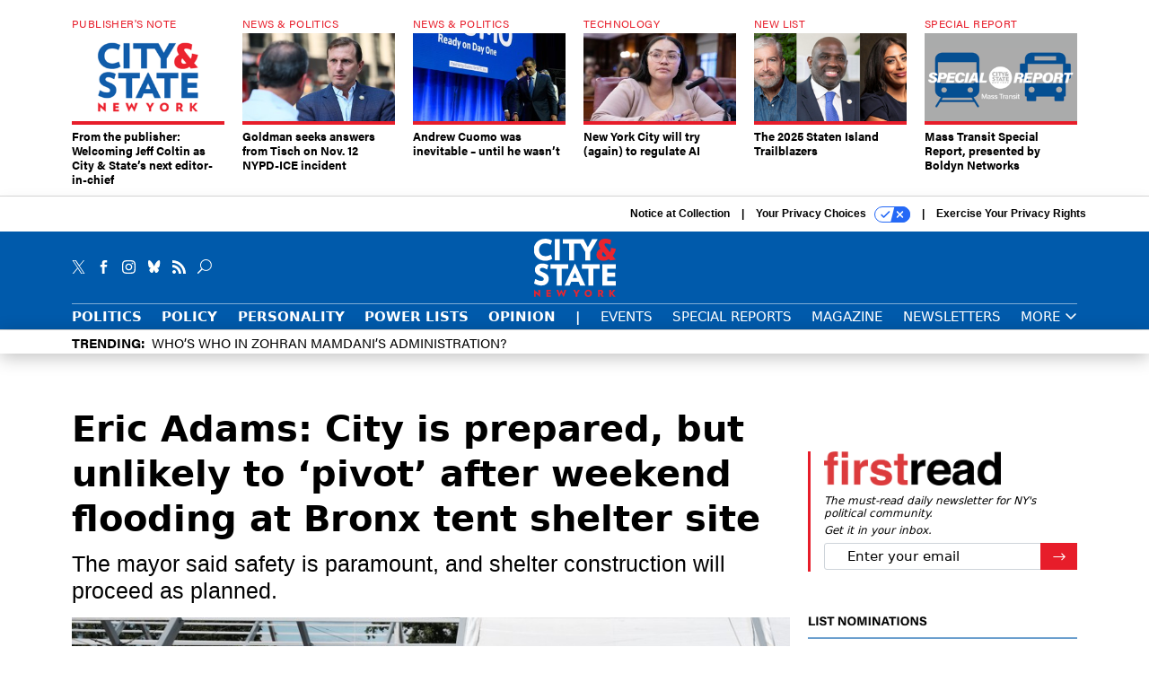

--- FILE ---
content_type: text/html; charset=utf-8
request_url: https://www.cityandstateny.com/policy/2022/10/eric-adams-city-prepared-unlikely-pivot-after-weekend-flooding-bronx-tent-shelter-site/377988/
body_size: 23033
content:



<!DOCTYPE html>
<html lang="en">
  <head>
    <meta charset="utf-8">
    <meta http-equiv="X-UA-Compatible" content="IE=Edge;chrome=1"/>
    <meta name="viewport" content="width=device-width, initial-scale=1.0, maximum-scale=1.0, shrink-to-fit=no">
    
    

    <link rel="apple-touch-icon" sizes="180x180" href="/apple-touch-icon.png">
    <link rel="icon" type="image/png" sizes="32x32" href="/favicon-32x32.png">
    <link rel="icon" type="image/png" sizes="16x16" href="/favicon-16x16.png">
    <link rel="manifest" href="/site.webmanifest">

    
      <!-- Google Tag Manager -->
<script>(function(w,d,s,l,i){w[l]=w[l]||[];w[l].push({'gtm.start':
new Date().getTime(),event:'gtm.js'});var f=d.getElementsByTagName(s)[0],
j=d.createElement(s),dl=l!='dataLayer'?'&l='+l:'';j.async=true;j.src=
'https://www.googletagmanager.com/gtm.js?id='+i+dl;f.parentNode.insertBefore(j,f);
})(window,document,'script','dataLayer','GTM-KQZCJKZ');</script>
<!-- End Google Tag Manager -->


    

    <meta name="google-site-verification" content="O-0li0EE8W7UlXELmgP5n5K4vcSIhmgtD44p1EytEIY" />

    <title>Eric Adams: City is prepared, but unlikely to ‘pivot’ after weekend flooding at Bronx tent shelter site - City &amp; State New York</title>

    <meta name="keywords" content="housing, asylum seekers, migrants, bronx"/>
    <meta name="description" content="The mayor said safety is paramount, and shelter construction will proceed as planned."/>

    
    <meta property="og:site_name" content="City &amp; State NY"/>

    <meta property="og:description" content="The mayor said safety is paramount, and shelter construction will proceed as planned."/>

    <meta property="og:title" content="Eric Adams: City is prepared, but unlikely to ‘pivot’ after weekend flooding at Bronx tent shelter site"/>

    <meta property="og:url" content="https://www.cityandstateny.com/policy/2022/10/eric-adams-city-prepared-unlikely-pivot-after-weekend-flooding-bronx-tent-shelter-site/377988/"/>

    <meta property="og:image" content="https://cdn.cityandstateny.com/media/img/cd/2022/10/03/GettyImages_1428496564/open-graph.jpg"/>

    <meta property="og:type" content="article"/>


    
    <meta property="fb:pages" content="187714067110"/>
    <meta property="article:publisher" content="https://www.facebook.com/cityandstateny"/>
    <meta property="fb:admins" content="578600878"/>
    <meta property="fb:app_id" content="361003228745370"/>

    <script type="application/ld+json">
{"url": "https://www.cityandstateny.com", "@context": "http://schema.org", "@type": "Organization", "sameAs": ["https://www.facebook.com/cityandstateny", "https://x.com/CityAndStateNY", "https://www.linkedin.com/company/city-&-state"], "name": "City & State New York"}
</script>

    
      <script type="application/ld+json">
{"mainEntityOfPage": "https://www.cityandstateny.com/policy/2022/10/eric-adams-city-prepared-unlikely-pivot-after-weekend-flooding-bronx-tent-shelter-site/377988/", "dateModified": "2022-10-03T17:31:09", "description": "The mayor said safety is paramount, and shelter construction will proceed as planned.", "publisher": {"@type": "Organization", "name": "City & State New York"}, "headline": "Eric Adams: City is prepared, but unlikely to \u2018pivot\u2019 after weekend flooding at Bronx tent shelter site", "@context": "http://schema.org", "image": {"url": "https://cdn.cityandstateny.com/media/img/cd/2022/10/03/GettyImages_1428496564/route-fifty-lead-image.jpg?1664832610", "width": 1200, "@type": "ImageObject", "height": 550}, "author": {"url": "/voices/sahalie-donaldson/17565/", "@type": "Person", "name": "Sahalie Donaldson"}, "@type": "Article", "datePublished": "2022-10-03T17:30:10"}
</script>
    

    
      
        <meta name="twitter:description" content="The mayor said safety is paramount, and shelter construction will proceed as planned.">
      
        <meta name="twitter:image" content="https://cdn.cityandstateny.com/media/img/cd/2022/10/03/GettyImages_1428496564/860x394.jpg">
      
        <meta name="twitter:title" content="Eric Adams: City is prepared, but unlikely to ‘pivot’ after weekend flooding at Bronx tent shelter site">
      
        <meta name="twitter:site" content="@csny">
      
        <meta name="twitter:creator" content="@SahalieD">
      
        <meta name="twitter:card" content="summary_large_image">
      
    

    
  
    <meta name="pubdate" content="2022-10-03T21:30:10+00:00"/>
  

  


    
      <link rel="canonical" href="https://www.cityandstateny.com/policy/2022/10/eric-adams-city-prepared-unlikely-pivot-after-weekend-flooding-bronx-tent-shelter-site/377988/"/>
    

    
  <link rel="preconnect" href="https://fonts.googleapis.com">
  <link rel="preconnect" href="https://fonts.gstatic.com" crossorigin>
  <link href="https://fonts.googleapis.com/css2?family=PT+Serif:ital,wght@0,400;0,700;1,400;1,700&display=swap" rel="stylesheet">
  <link rel="stylesheet" href="https://use.typekit.net/xhd8pjr.css">
  <link href="https://fonts.googleapis.com/css2?family=Lobster&display=swap" rel="stylesheet">


    
    
    
    <link href="/static/base/third_party/bootstrap/bootstrap-4/css/base-bootstrap.css" rel="stylesheet" type="text/css"/>

    
  

<link rel="stylesheet" href="/static/compressed/django/css/csny-63f54c52d47f.css" type="text/css" />



    
    

    
        
  <script type="text/javascript">
    var _iub = _iub || {}; _iub.cons_instructions = _iub.cons_instructions || []; 
    _iub.cons_instructions.push(["init", {api_key: "dSYjb9Yl8KyDieHtCqFohR9DdCD4W8NH"}]);
  </script><script type="text/javascript" src="https://cdn.iubenda.com/cons/iubenda_cons.js" async></script>



        
          
<script async type="text/javascript" src="https://securepubads.g.doubleclick.net/tag/js/gpt.js" class="_iub_cs_activate" data-iub-purposes="5"></script>
<script type="text/javascript">
  window.googletag = window.googletag || { cmd: [] };

  var GEMG = GEMG || {};
  (function(){
    GEMG.GPT = {
      ad_unit: '/617/cityandstateny.com/section_policy/content/pid_377988',
      base_ad_unit: '/617/cityandstateny.com',
      targeting: {
        page: {
          
          'topics': ['new-york-city'],
          
          'post_id': ['377988'],
          
          'keywords': ['asylum-seekers','bronx','housing','migrants'],
          
          'primary_category': ['policy'],
          
          'categories': ['policy','politics'],
          
          'referring_domain': ['Typed/Bookmarked']
          
        },
        slot: {}
      }
    };
  })();
</script>

        

        

        <script type="text/javascript">
          var GEMG = GEMG || {};

          GEMG.STATIC_ROOT = "/static/";
          GEMG.NON_CDN_STATIC_URL = "/static/";

        </script>

        
  


<script type="text/javascript" src="/static/compressed/django/js/ddd1ebbcd4ef.js"></script>


  <script async type="module" src="/static/base/js/frontend-lib/dist/app.js?v=20.24.0"></script>



        <script>
          svg4everybody({
              
          });
        </script>

      <!--[if IE]>
      <script type="text/javascript" src="/static/base/js/ie.js?v=20.24.0"></script>
      <![endif]-->

      
        
          

<!-- Global site tag (gtag.js) - Google Analytics -->
<script async src="https://www.googletagmanager.com/gtag/js?id=G-ZCB489YBJB"></script>
<script>
  GEMG.GoogleAnalytics = (GEMG.GoogleAnalytics || {});
  GEMG.GoogleAnalytics.Base = (GEMG.GoogleAnalytics.Base || {});
  GEMG.GoogleAnalytics.Config = {"tracking_ga4_id": "G-ZCB489YBJB", "tag_manager_id": "GTM-KQZCJKZ", "has_old_interstitial": false};

  window.dataLayer = window.dataLayer || [];
  function gtag(){dataLayer.push(arguments);}
  gtag('js', new Date());

  var oref = GEMG.URL.getUrlParam('oref');

  
    var params = {"seo_keywords": "housing, asylum seekers, migrants, bronx", "site_section": "Policy", "publish_weekday": 1, "topics": "new-york-city", "original_title": "Eric Adams: City is prepared, but unlikely to \u2018pivot\u2019 after weekend flooding at Bronx tent shelter site", "word_count": 714, "date_published": "Oct 03, 2022 05:30 PM", "days_since_publication": 1152, "page_type": "post", "authors": "Sahalie Donaldson", "organization": "City \u0026 State New York", "content_id": "post_manager.post.377988", "image_count": 0};
    params.custom_map = GEMG.GoogleAnalytics.Base.CUSTOM_MAP
    if (oref) {
      params.referring_module = oref;
    }
    gtag('config', 'G-ZCB489YBJB', params);
  


</script>

        
      

      
        
          

<!-- Global site Chartbeat -->
<script type="text/javascript">
  (function() {
    /** CONFIGURATION START **/
    var _sf_async_config = window._sf_async_config = (window._sf_async_config || {});
    _sf_async_config.uid = 67132;
    _sf_async_config.domain = 'cityandstateny.com';
    _sf_async_config.flickerControl = false;
    _sf_async_config.useCanonical = true;
    _sf_async_config.useCanonicalDomain = true;
    _sf_async_config.sections = 'Policy';
    _sf_async_config.authors = 'Sahalie Donaldson';
    /** CONFIGURATION END **/
    function loadChartbeat() {
        var e = document.createElement('script');
        var n = document.getElementsByTagName('script')[0];
        e.type = 'text/javascript';
        e.async = true;
        e.src = '//static.chartbeat.com/js/chartbeat.js';
        n.parentNode.insertBefore(e, n);
    }
    loadChartbeat();
  })();
</script>
<script async src="//static.chartbeat.com/js/chartbeat_mab.js"></script>

        
      

      <script>
  !(function () {
    var analytics = (window.analytics = window.analytics || []);
    if (!analytics.initialize)
      if (analytics.invoked)
        window.console &&
          console.error &&
          console.error("Segment snippet included twice.");
      else {
        analytics.invoked = !0;
        analytics.methods = [
          "trackSubmit",
          "trackClick",
          "trackLink",
          "trackForm",
          "pageview",
          "identify",
          "reset",
          "group",
          "track",
          "ready",
          "alias",
          "debug",
          "page",
          "once",
          "off",
          "on",
          "addSourceMiddleware",
          "addIntegrationMiddleware",
          "setAnonymousId",
          "addDestinationMiddleware",
        ];
        analytics.factory = function (e) {
          return function () {
            var t = Array.prototype.slice.call(arguments);
            t.unshift(e);
            analytics.push(t);
            return analytics;
          };
        };
        for (var e = 0; e < analytics.methods.length; e++) {
          var key = analytics.methods[e];
          analytics[key] = analytics.factory(key);
        }
        analytics.load = function (key, e) {
          var t = document.createElement("script");
          t.type = "text/javascript";
          t.async = !0;
          t.src =
            "https://cdn.segment.com/analytics.js/v1/" +
            key +
            "/analytics.min.js";
          var n = document.getElementsByTagName("script")[0];
          n.parentNode.insertBefore(t, n);
          analytics._loadOptions = e;
        };
        analytics._writeKey = "zWa6J4dmY7c7i40BzI2Q0j43sCmWe3hl";
        analytics.SNIPPET_VERSION = "4.15.3";
        analytics.load("zWa6J4dmY7c7i40BzI2Q0j43sCmWe3hl");
      }
  })();
</script>


      
        <script async src="https://pub.doubleverify.com/dvtag/35293539/DV1478738/pub.js"></script>
        <script>
          window.onDvtagReady = function (callback, timeout = 750) {
           window.dvtag = window.dvtag || {}
           dvtag.cmd = dvtag.cmd || []
           const opt = { callback, timeout, timestamp: new Date().getTime() }
           dvtag.cmd.push(function () { dvtag.queueAdRequest(opt) })
           setTimeout(function () {
            const cb = opt.callback
            opt.callback = null
            if (cb) cb()
           }, timeout)
          }
        </script>
      
    

    

    
    
<meta name="sailthru.author" content="Sahalie Donaldson"/>

<meta name="sailthru.date" content="2022-10-03T21:30:10Z"/>

<meta name="sailthru.description" content="The mayor said safety is paramount, and shelter construction will proceed as planned."/>



<meta name="sailthru.title" content="Eric Adams: City is prepared, but unlikely to ‘pivot’ after weekend flooding at Bronx tent shelter site"/>

<meta name="sailthru.tags" content="housing,bronx,channel-policy,type-story,length-medium,site-csny"/>

<meta name="sailthru.images.full" content="https://cdn.cityandstateny.com/media/img/cd/2022/10/03/GettyImages_1428496564/original.jpg"/>

<meta name="sailthru.images.thumb" content="https://cdn.cityandstateny.com/media/img/cd/2022/10/03/GettyImages_1428496564/sailthru-thumbnail.jpg"/>


    

    
  <script type="text/javascript">
    var disqus_shortname = 'unused';
    var disqus_identifier = 'post_377988';
    var disqus_url = 'https://www.cityandstateny.com/policy/2022/10/eric-adams-city-prepared-unlikely-pivot-after-weekend-flooding-bronx-tent-shelter-site/377988/';
</script>

  <script>window.twttr = (function(d, s, id) {
  var js, fjs = d.getElementsByTagName(s)[0],
    t = window.twttr || {};
  if (d.getElementById(id)) return t;
  js = d.createElement(s);
  js.id = id;
  js.src = "https://platform.x.com/widgets.js";
  fjs.parentNode.insertBefore(js, fjs);

  t._e = [];
  t.ready = function(f) {
    t._e.push(f);
  };

  return t;
}(document, "script", "twitter-wjs"));</script>


  



    
      <script src="https://www.google.com/recaptcha/api.js" async defer></script>

    
  </head>

  <body class="no-js  post-page skybox-mobile-top">
    <script>
      
      document.body.className = document.body.className.replace("no-js ","");
    </script>

    
      <!-- Google Tag Manager (noscript) -->
<noscript><iframe src="https://www.googletagmanager.com/ns.html?id=GTM-KQZCJKZ"
height="0" width="0" style="display:none;visibility:hidden"></iframe></noscript>
<!-- End Google Tag Manager (noscript) -->


    

    

    
  <script>
    var GEMG = window.GEMG || {};
    GEMG.Page = GEMG.Page || {};
    GEMG.Page.Config = {
    
        SPMSiteTag: "site-csny",
        SPMModules: ["csny_recommended"],

        recForYouTheme: "promo-theme-plain",
        recForYouTitle: "Recommended for You",

        orefs: {
            infiniteScroll: "csny-next-story"
        },

        recForYouOref: "csny-rec-for-you",
        siteId: 'csny_id'

    

    };
</script>

  <script>
    (function() {
      var interstitial = new CSNY.GPT.Interstitial();
      
  
    
        var suppressInterstitial = false;
      
  

      interstitial.init(suppressInterstitial);
    })();
  </script>


    
      <script>
  window.fbAsyncInit = function() {
    FB.init({
      appId      : '361003228745370',
      autoLogAppEvents : true,
      xfbml      : true,
      version    : 'v2.11'
    });
  };

  (function(d, s, id){
     var js, fjs = d.getElementsByTagName(s)[0];
     if (d.getElementById(id)) {return;}
     js = d.createElement(s); js.id = id;
     js.src = "https://connect.facebook.net/en_US/sdk.js";
     fjs.parentNode.insertBefore(js, fjs);
   }(document, 'script', 'facebook-jssdk'));
</script>

    

    <a accesskey="S" class="accessibility" href="#main">Skip to Content</a>

    


    
  <section class="l-before-top-nav d-none d-md-block">

    
  <div class="l-spacing-1rem-up">
    



<div class="container">
  <div
    class="skybox row js-sky-earth-box"
    data-position="article-top"
    data-spritesheet="/static/base/svg/spritesheet.svg"
  >
    
      <div
        
          class="d-none d-md-block col-md-3 col-lg-2"
        
      >
        


<aside
  
    class="skybox-item"
  
>
  <a
    class="skybox-link"
    href="/personality/2025/11/publisher-welcoming-jeff-coltin-city-states-next-editor-chief/409760/?oref=csny-skybox-post"
    
  >
    
      <span class="skybox-label">Publisher&#39;s Note</span>
    

    <div class="skybox-image-container"><img class="skybox-img" src="https://cdn.cityandstateny.com/media/img/cd/2025/11/24/Web_Posts_1200px_x_550px_1/261x157.png?1764019655" alt=""/></div>
    

    <span class="skybox-text">From the publisher: Welcoming Jeff Coltin as City &amp; State’s next editor-in-chief</span>
  </a>
  
</aside>

      </div>
    
      <div
        
          class="d-none d-md-block col-md-3 col-lg-2"
        
      >
        


<aside
  
    class="skybox-item"
  
>
  <a
    class="skybox-link"
    href="/policy/2025/11/goldman-seeks-answers-tisch-nov-12-nypd-ice-incident/409782/?oref=csny-skybox-post"
    
  >
    
      <span class="skybox-label">News &amp; Politics</span>
    

    <div class="skybox-image-container"><img class="skybox-img" src="https://cdn.cityandstateny.com/media/img/cd/2025/11/25/GettyImages_2228958112/261x157.jpg?1764090191" alt="Rep. Dan Goldman wrote a letter to New York City Police Commissioner Jessica Tisch about the NYPD’s interactions with U.S. Immigration and Customs Enforcement."/></div>
    

    <span class="skybox-text">Goldman seeks answers from Tisch on Nov. 12 NYPD-ICE incident</span>
  </a>
  
</aside>

      </div>
    
      <div
        
          class="d-none d-md-block col-md-3 col-lg-2"
        
      >
        


<aside
  
    class="skybox-item"
  
>
  <a
    class="skybox-link"
    href="/personality/2025/11/andrew-cuomo-was-inevitable-until-he-wasnt/409724/?oref=csny-skybox-post"
    
  >
    
      <span class="skybox-label">News &amp; Politics</span>
    

    <div class="skybox-image-container"><img class="skybox-img" src="https://cdn.cityandstateny.com/media/img/cd/2025/11/23/GettyImages_2245073062-3/261x157.jpg?1763885200" alt="Andrew Cuomo leaves the stage after delivering a concession speech on Nov. 4, 2025."/></div>
    

    <span class="skybox-text">Andrew Cuomo was inevitable – until he wasn’t</span>
  </a>
  
</aside>

      </div>
    
      <div
        
          class="d-none d-md-block col-md-3 col-lg-2"
        
      >
        


<aside
  
    class="skybox-item"
  
>
  <a
    class="skybox-link"
    href="/politics/2025/11/new-york-city-will-try-again-regulate-ai/409803/?oref=csny-skybox-post"
    
  >
    
      <span class="skybox-label">Technology</span>
    

    <div class="skybox-image-container"><img class="skybox-img" src="https://cdn.cityandstateny.com/media/img/cd/2025/11/25/54888947271_aff53f5e9e_k/261x157.jpg?1764111636" alt="New York City Council Technology Committee Chair Jennifer Gutiérrez carried two of the bills in the chamber’s artificial intelligence regulation package."/></div>
    

    <span class="skybox-text">New York City will try (again) to regulate AI</span>
  </a>
  
</aside>

      </div>
    
      <div
        
          class="d-none d-lg-block col-lg-2"
        
      >
        


<aside
  
    class="skybox-item"
  
>
  <a
    class="skybox-link"
    href="/power-lists/2025/11/2025-staten-island-trailblazers/409605/?oref=csny-skybox-post"
    
  >
    
      <span class="skybox-label">New List</span>
    

    <div class="skybox-image-container"><img class="skybox-img" src="https://cdn.cityandstateny.com/media/img/cd/2025/11/19/Web_Posts_1200px_x_550px/261x157.png?1763575690" alt="City &amp; State presents the 2025 Staten Island Trailblazers."/></div>
    

    <span class="skybox-text">The 2025 Staten Island Trailblazers</span>
  </a>
  
</aside>

      </div>
    
      <div
        
          class="d-none d-lg-block col-lg-2"
        
      >
        


<aside
  
    class="skybox-item"
  
>
  <a
    class="skybox-link"
    href="https://www.cityandstateny.com/special-report-v2/special-report-mass-transit-nov/"
    
      target="_blank"
    
  >
    
      <span class="skybox-label">Special Report</span>
    

    <div class="skybox-image-container"><img class="skybox-img" src="https://cdn.cityandstateny.com/media/img/cd/2025/11/25/4000_x_4000_Sandbox_Presented_By_Sponsors_Weird_Header_Photos_etc./261x157.png?1764094198" alt=""/></div>
    

    <span class="skybox-text">Mass Transit Special Report, presented by Boldyn Networks</span>
  </a>
  
</aside>

      </div>
    

    <div class="owl-carousel skybox-carousel col-xs-12 d-md-none">
      
        <div class="skybox-carousel-item" data-internal-position="0">
          


<aside
  
    class="skybox-item"
  
>
  <a
    class="skybox-link"
    href="/personality/2025/11/publisher-welcoming-jeff-coltin-city-states-next-editor-chief/409760/?oref=csny-skybox-post"
    
  >
    
      <span class="skybox-label">Publisher&#39;s Note</span>
    

    <div class="skybox-image-container"><img class="skybox-img" src="https://cdn.cityandstateny.com/media/img/cd/2025/11/24/Web_Posts_1200px_x_550px_1/261x157.png?1764019655" alt=""/></div>
    

    <span class="skybox-text">From the publisher: Welcoming Jeff Coltin as City &amp; State’s next editor-in-chief</span>
  </a>
  
</aside>

        </div>
      
        <div class="skybox-carousel-item" data-internal-position="1">
          


<aside
  
    class="skybox-item"
  
>
  <a
    class="skybox-link"
    href="/policy/2025/11/goldman-seeks-answers-tisch-nov-12-nypd-ice-incident/409782/?oref=csny-skybox-post"
    
  >
    
      <span class="skybox-label">News &amp; Politics</span>
    

    <div class="skybox-image-container"><img class="skybox-img" src="https://cdn.cityandstateny.com/media/img/cd/2025/11/25/GettyImages_2228958112/261x157.jpg?1764090191" alt="Rep. Dan Goldman wrote a letter to New York City Police Commissioner Jessica Tisch about the NYPD’s interactions with U.S. Immigration and Customs Enforcement."/></div>
    

    <span class="skybox-text">Goldman seeks answers from Tisch on Nov. 12 NYPD-ICE incident</span>
  </a>
  
</aside>

        </div>
      
        <div class="skybox-carousel-item" data-internal-position="2">
          


<aside
  
    class="skybox-item"
  
>
  <a
    class="skybox-link"
    href="/personality/2025/11/andrew-cuomo-was-inevitable-until-he-wasnt/409724/?oref=csny-skybox-post"
    
  >
    
      <span class="skybox-label">News &amp; Politics</span>
    

    <div class="skybox-image-container"><img class="skybox-img" src="https://cdn.cityandstateny.com/media/img/cd/2025/11/23/GettyImages_2245073062-3/261x157.jpg?1763885200" alt="Andrew Cuomo leaves the stage after delivering a concession speech on Nov. 4, 2025."/></div>
    

    <span class="skybox-text">Andrew Cuomo was inevitable – until he wasn’t</span>
  </a>
  
</aside>

        </div>
      
        <div class="skybox-carousel-item" data-internal-position="3">
          


<aside
  
    class="skybox-item"
  
>
  <a
    class="skybox-link"
    href="/politics/2025/11/new-york-city-will-try-again-regulate-ai/409803/?oref=csny-skybox-post"
    
  >
    
      <span class="skybox-label">Technology</span>
    

    <div class="skybox-image-container"><img class="skybox-img" src="https://cdn.cityandstateny.com/media/img/cd/2025/11/25/54888947271_aff53f5e9e_k/261x157.jpg?1764111636" alt="New York City Council Technology Committee Chair Jennifer Gutiérrez carried two of the bills in the chamber’s artificial intelligence regulation package."/></div>
    

    <span class="skybox-text">New York City will try (again) to regulate AI</span>
  </a>
  
</aside>

        </div>
      
        <div class="skybox-carousel-item" data-internal-position="4">
          


<aside
  
    class="skybox-item"
  
>
  <a
    class="skybox-link"
    href="/power-lists/2025/11/2025-staten-island-trailblazers/409605/?oref=csny-skybox-post"
    
  >
    
      <span class="skybox-label">New List</span>
    

    <div class="skybox-image-container"><img class="skybox-img" src="https://cdn.cityandstateny.com/media/img/cd/2025/11/19/Web_Posts_1200px_x_550px/261x157.png?1763575690" alt="City &amp; State presents the 2025 Staten Island Trailblazers."/></div>
    

    <span class="skybox-text">The 2025 Staten Island Trailblazers</span>
  </a>
  
</aside>

        </div>
      
        <div class="skybox-carousel-item" data-internal-position="5">
          


<aside
  
    class="skybox-item"
  
>
  <a
    class="skybox-link"
    href="https://www.cityandstateny.com/special-report-v2/special-report-mass-transit-nov/"
    
      target="_blank"
    
  >
    
      <span class="skybox-label">Special Report</span>
    

    <div class="skybox-image-container"><img class="skybox-img" src="https://cdn.cityandstateny.com/media/img/cd/2025/11/25/4000_x_4000_Sandbox_Presented_By_Sponsors_Weird_Header_Photos_etc./261x157.png?1764094198" alt=""/></div>
    

    <span class="skybox-text">Mass Transit Special Report, presented by Boldyn Networks</span>
  </a>
  
</aside>

        </div>
      
    </div>

  </div>
</div>


  </div>


    <div class="js-article-top-ad js-top-ad advert-plain-gray">
      
<div
  
  class="ad ad-None" class="_iub_cs_activate" data-iub-purposes="5"
>
  <div class="ad-container">
    
    

  
    
      <script
        class="ad-stub ad-stub-desktop"
        data-ad-unit="/617/cityandstateny.com/section_policy/content/pid_377988"
        data-ad-sizes="billboard,leaderboard"
        
        
        
          data-ad-targeting='a0e4e97f-2a68-4780-9c2c-e953acf5cf93'
        
        
      >
      
        GEMG.GPT.targeting.slot['a0e4e97f-2a68-4780-9c2c-e953acf5cf93'] = {
        
          'level': [
            '0'
          ],
        
          'topics': [
            'new-york-city'
          ],
        
          'post_id': [
            '377988'
          ],
        
          'keywords': [
            'asylum-seekers',
          
            'bronx',
          
            'housing',
          
            'migrants'
          ],
        
          'primary_category': [
            'policy'
          ],
        
          'categories': [
            'policy',
          
            'politics'
          ]
        
        };
      
      </script>
    
  

  
    
  


  </div>
</div>


      
<div
  
  class="ad ad-None" class="_iub_cs_activate" data-iub-purposes="5"
>
  <div class="ad-container">
    
    

  
    
      <script
        class="ad-stub ad-stub-tablet"
        data-ad-unit="/617/cityandstateny.com/section_policy/content/pid_377988"
        data-ad-sizes="leaderboard"
        
          data-ad-size-mapping="tablet_top_ad"
        
        
        
          data-ad-targeting='fed350f3-99a7-40cc-90f7-05b9674ddb81'
        
        
      >
      
        GEMG.GPT.targeting.slot['fed350f3-99a7-40cc-90f7-05b9674ddb81'] = {
        
          'level': [
            '1'
          ],
        
          'topics': [
            'new-york-city'
          ],
        
          'post_id': [
            '377988'
          ],
        
          'keywords': [
            'asylum-seekers',
          
            'bronx',
          
            'housing',
          
            'migrants'
          ],
        
          'primary_category': [
            'policy'
          ],
        
          'categories': [
            'policy',
          
            'politics'
          ]
        
        };
      
      </script>
    
  

  
    
  


  </div>
</div>


    </div>

  </section>


    <div id="wrapper">
      <!-- homepage takeover -->
      
      
        

        
  

<div id="alt-navbar-placeholder">
  
  <div id="header" class="alt-navbar">
    

<div class="iub-privacy container">
<div class="row justify-content-end">
    <ul class="iub-privacy-list">
        <li class="iub-privacy-divider iub-privacy-item">
            <button class="iub-privacy-link iubenda-cs-uspr-link">Notice at Collection</button>
        </li>
        <li class="iub-privacy-divider iub-privacy-item">
            <button class="iub-privacy-link iubenda-cs-preferences-link">
                Your Privacy Choices   <svg
    
    class="iub-privacy-icon"
    aria-hidden="true"
  >
    <use xlink:href="/static/base/svg/spritesheet.svg?v=20.24.0#icon-privacy-choice"/>
  </svg>
            </button>
        </li>
        <li class="iub-privacy-item"><a id="iub-privacy-rights-link" class="iub-privacy-link" href="https://www.govexec.com/exercise-your-rights/">Exercise Your Privacy Rights</a></li>
    </ul>
    </div>
</div>



    <div class="alt-navbar-top-area">
      <div class="container">
        <div class="row top-row-nav">
          <div class="col-12">
            <ul class="social-options social-options-nav">
              <li class="social-options-item">
                <a href="https://x.com/CityAndStateNY" target="_blank">
                    <svg
    
    class="social-options-svg"
    
  >
    <use xlink:href="/static/base/svg/spritesheet.svg?v=20.24.0#icon-x-2"/>
  </svg>
                </a>
              </li>
              <li class="social-options-item">
                <a href="https://www.facebook.com/cityandstateny" target="_blank">
                    <svg
    
    class="social-options-svg"
    
  >
    <use xlink:href="/static/base/svg/spritesheet.svg?v=20.24.0#icon-facebook-2"/>
  </svg>
                </a>
              </li>
              <li class="social-options-item">
                <a href="https://www.instagram.com/cityandstateny/" target="_blank">
                    <svg
    
    class="social-options-svg"
    
  >
    <use xlink:href="/static/base/svg/spritesheet.svg?v=20.24.0#instagram-logo"/>
  </svg>
                </a>
              </li>
              <li class="social-options-item">
                <a href="https://bsky.app/profile/cityandstateny.bsky.social" target="_blank">
                  <img src="/static/csny/images/bluesky-icon-white.svg" class="social-options-svg" alt="CSNY Bluesky">
                </a>
              </li>
              <li class="social-options-item">
                <a href="/rss/all/" target="_blank">
                    <svg
    
    class="social-options-svg"
    
  >
    <use xlink:href="/static/base/svg/spritesheet.svg?v=20.24.0#icon-rss-2"/>
  </svg>
                </a>
              </li>
              <li class="social-options-item search-item">
                

<div class="search-box-2">
  <div class="search-box-2-inner">
    <button type="button" class="search-box-2-expand-btn icon-button">
        <svg
    
    class="search-box-2-mag-svg"
    
  >
    <use xlink:href="/static/base/svg/spritesheet.svg?v=20.24.0#icon-search"/>
  </svg>
    </button>
    <form class="search-box-2-input-holder" action="/search/">
      <input class="search-box-2-input" type="text" name="q" placeholder="Search" required>
      <button type="submit" class="search-box-2-submit">
          <svg
    
    class="search-box-2-submit-svg"
    
  >
    <use xlink:href="/static/base/svg/spritesheet.svg?v=20.24.0#icon-arrow-right-1b"/>
  </svg>
      </button>
    </form>
    <button type="button" class="search-box-2-close-btn icon-button">
        <svg
    
    class="search-box-2-close-svg"
    
  >
    <use xlink:href="/static/base/svg/spritesheet.svg?v=20.24.0#icon-close"/>
  </svg>
    </button>
  </div>
</div>

              </li>
            </ul>
            <a href="/?oref=csny-nav" class="alt-navbar-logo-link">
              <img src="/static/csny/images/csny-logo-main.svg" class="alt-navbar-logo-svg" alt="City & State New York">
              <img src="/static/csny/images/csny-logo-main.svg" class="alt-navbar-small-logo-svg" alt="City & State New York">
            </a>
          </div>
        </div>
        <div class="row bottom-row-nav">
          <div class="col-12">
            


<ul class="nav-links nav-links-main border-nav-links js-primary-nav-bar">
  <li class="nav-links-item">
    <a class="nav-links-link" href="/politics/?oref=csny-nav">Politics</a>
  </li>
  <li class="nav-links-item">
    <a class="nav-links-link" href="/policy/?oref=csny-nav">Policy</a>
  </li>
  <li class="nav-links-item">
    <a class="nav-links-link" href="/personality/?oref=csny-nav">Personality</a>
  </li>
  <li class="nav-links-item">
    <a class="nav-links-link" href="/power-lists/?oref=csny-nav">Power Lists</a>
  </li>
  <li class="nav-links-item">
    <a class="nav-links-link" href="/opinion/?oref=csny-nav">Opinion</a>
  </li>
  <li class="nav-links-item nav-links-link">
    |
  </li>
  <li class="nav-links-item">
    <a class="nav-links-link light-weight" href="/events/?oref=csny-nav">Events</a>
  </li>
  <li class="nav-links-item">
    <a class="nav-links-link light-weight" href="/special-report/?oref=csny-nav">Special Reports</a>
  </li>
  <li class="nav-links-item">
    <a class="nav-links-link light-weight" href="/magazine/?oref=csny-nav">Magazine</a>
  </li>
  <li class="nav-links-item">
    <a class="nav-links-link light-weight" href="/newsletters/?oref=csny-nav">Newsletters</a>
  </li>
  <li class="bottom-bar-link-item bottom-bar-link-item-more">
    <button class="slim-link-button bottom-bar-link bottom-bar-menu-btn alt-navbar-menu-btn">
      More
        <svg
    
    class="slim-link-button-svg bottom-bar-link-svg menu-inactive"
    
  >
    <use xlink:href="/static/base/svg/spritesheet.svg?v=20.24.0#icon-carrot-down"/>
  </svg>
        <svg
    
    class="slim-link-button-svg bottom-bar-link-svg menu-active"
    
  >
    <use xlink:href="/static/base/svg/spritesheet.svg?v=20.24.0#icon-carrot-up"/>
  </svg>
    </button>
  </li>
</ul>

            <button class="alt-navbar-menu-btn hamburger hamburger--squeeze d-xl-none" type="button">
              <span class="hamburger-box">
                <span class="hamburger-inner"></span>
              </span>
            </button>
          </div>
        </div>
      </div>
    </div>
    <nav id="menu" class="menu">
  <div class="menu-inner">
    <div class="container">
      <div class="row">
        
  <div class="col-12 menu-site-links-main">
    <ul class="menu-links menu-main-links">
      <li class="search-item">
        

<div class="search-box-menu">
  <div class="search-box-menu-inner">
    <form class="search-box-menu-input-holder" action="/search/">
      <input class="search-box-menu-input" type="text" name="q" placeholder="Search" required>
      <button type="submit" class="search-box-menu-submit">
          <svg
    
    class="search-box-menu-mag-svg"
    
  >
    <use xlink:href="/static/base/svg/spritesheet.svg?v=20.24.0#icon-search"/>
  </svg>
      </button>
    </form>
  </div>
</div>

      </li>
      <li class="menu-link-item">
        <a class="menu-link" href="/politics/?oref=csny-nav">Politics</a>
      </li>
      <li class="menu-link-item">
        <a class="menu-link" href="/policy/?oref=csny-nav">Policy</a>
      </li>
      <li class="menu-link-item">
        <a class="menu-link" href="/personality/?oref=csny-nav">Personality</a>
      </li>
      <li class="menu-link-item">
        <a class="menu-link" href="/power-lists/?oref=csny-nav">Power Lists</a>
      </li>
      <li class="menu-link-item">
        <a class="menu-link" href="/opinion/?oref=csny-nav">Opinion</a>
      </li>
    </ul>
  </div>


        

        
  <div class="col-12 menu-site-links-grp">
    <ul class="menu-links menu-main-links">
      <li class="menu-link-item">
        <div class="csny-menu-divider"></div>
      </li>
      <li class="menu-link-item">
        <a class="menu-link" href="/events/?oref=csny-nav">Events</a>
      </li>
      <li class="menu-link-item">
        <a class="menu-link" href="/special-report/?oref=csny-nav">Special Reports</a>
      </li>
      <li class="menu-link-item">
        <a class="menu-link" href="/magazine/?oref=csny-nav">Magazine</a>
      </li>
      <li class="menu-link-item">
        <a class="menu-link" href="/newsletters/?oref=csny-nav">Newsletters</a>
      </li>
    </ul>
  </div>
  <div class="col-12 menu-site-links-csny">
    <ul class="menu-links menu-main-links">
      <li class="menu-link-item flyout-hide">
        <div class="csny-menu-divider"></div>
      </li>
      <li class="menu-link-item">
        <a class="menu-link" href="/podcast-home/?oref=csny-nav">Podcasts</a>
      </li>
      <li class="menu-link-item">
        <a class="menu-link" href="/job-boards/?oref=csny-nav">Job Board</a>
      </li>
      <li class="menu-link-item">
        <a class="menu-link" href="/resource-directory/?oref=csny-nav">Resource Directory</a>
      </li>
      <li class="menu-link-item">
        <a class="menu-link" href="/legal-and-public-notices/?oref=csny-nav">Legal & Public Notices</a>
      </li>
      <li class="menu-link-item">
        <div class="csny-menu-divider"></div>
      </li>
      <li class="menu-link-item">
        <a class="menu-link" href="/subscription/?oref=csny-nav">Subscription</a>
      </li>
      <li class="menu-link-item">
        <a class="menu-link" href="/advertise/?oref=csny-nav">Advertise</a>
      </li>
      <li class="menu-link-item">
        <a class="menu-link" href="/about/?oref=csny-nav">About Us</a>
      </li>
      <li class="menu-link-item">
        <a class="menu-link" href="/staff/?oref=csny-nav">Staff</a>
      </li>
      <li class="menu-link-item">
        <a class="menu-link" href="https://csny.threadless.com/">Merchandise</a>
      </li>
      <li class="menu-link-item">
        <a class="menu-link" href="https://www.parsintl.com/publication/city-and-state">Awards, Plaques & Permissions</a>
      </li>
      <li class="menu-link-item">
        <div class="csny-menu-divider"></div>
      </li>
      <li class="menu-link-item">
        <div class="channel-label">Channels</div>
        <a href="/nyn-media/?oref=csny-nav"><img src="/static/csny/images/cs-nyn-menu-logo.svg" class="csny-nyn-media-logo-svg" alt="NYN Media"></a>
      </li>
    </ul>
  </div>


        
          <div class="col-12 d-md-none">
            <div class="menu-divider rule-dots-1 dots-0-blue"></div>
          </div>
        

        <div class="col-12 d-md-none menu-social-options">
          
  <ul class="social-options social-options-menu">
    <li class="social-options-item">
      <a href="https://x.com/CityAndStateNY" target="_blank">
          <svg
    
    class="social-options-svg"
    
  >
    <use xlink:href="/static/base/svg/spritesheet.svg?v=20.24.0#icon-x-2"/>
  </svg>
      </a>
    </li>
    <li class="social-options-item">
      <a href="https://www.facebook.com/cityandstateny" target="_blank">
          <svg
    
    class="social-options-svg"
    
  >
    <use xlink:href="/static/base/svg/spritesheet.svg?v=20.24.0#icon-facebook-2"/>
  </svg>
      </a>
    </li>
    <li class="social-options-item">
      <a href="https://www.instagram.com/cityandstateny/" target="_blank">
          <svg
    
    class="social-options-svg"
    
  >
    <use xlink:href="/static/base/svg/spritesheet.svg?v=20.24.0#instagram-logo"/>
  </svg>
      </a>
    </li>
    <li class="social-options-item">
      <a href="https://bsky.app/profile/cityandstateny.bsky.social" target="_blank">
        <img src="/static/csny/images/bluesky-icon-white.svg" class="social-options-svg" alt="CSNY Bluesky">
      </a>
    </li>
    <li class="social-options-item">
      <a href="/rss/all/" target="_blank">
          <svg
    
    class="social-options-svg"
    
  >
    <use xlink:href="/static/base/svg/spritesheet.svg?v=20.24.0#icon-rss-2"/>
  </svg>
      </a>
    </li>
  </ul>

        </div>

        
          <div class="col-12 d-md-none">
            <div class="menu-divider rule-dots-1 dots-0-blue"></div>
          </div>
        

        
          

<div class="col-12 iub-privacy-menu">
    <ul class="iub-privacy-list">
      <li class="iub-privacy-divider iub-privacy-item">
          <button class="iub-privacy-link iubenda-cs-uspr-link" id="iub-notice-at-collection-btn">Notice at Collection</button>
      </li>
      <li class="iub-privacy-item">
          <button class="iub-privacy-link iubenda-cs-preferences-link" id="iub-privacy-choices-btn">
              Your Privacy Choices   <svg
    
    class="iub-privacy-icon"
    aria-hidden="true"
  >
    <use xlink:href="/static/base/svg/spritesheet.svg?v=20.24.0#icon-privacy-choice"/>
  </svg>
          </button>
      </li>
      <li class="iub-privacy-rights-link"><a id="iub-privacy-rights-menu-link" class="iub-privacy-link" href="https://www.govexec.com/exercise-your-rights/">Exercise Your Privacy Rights</a></li>
    </ul>
  </div>

        
        

      </div>
    </div>
  </div>
</nav>

    <div class="alt-navbar-bottom-area">
      <div class="container">
        <div class="row">
          <div class="col-12">
            <!-- closing </li> must be on same line -->
<ul class="divided-links divided-links-nav-trending js-trending-nav-bar">
  <li class="divided-links-item divided-links-item-title">Trending</li>
  
    <li class="divided-links-item">
      <a
        class="divided-links-link"
        href="/personality/2025/11/whos-who-zohran-mamdanis-administration/409701/?oref=csny-nav-trending"
        
        
      >Who’s who in Zohran Mamdani’s administration?</a></li>
  
</ul>

          </div>
        </div>
      </div>
    </div>
  </div>
</div>


        
        
  <div class="l-spacing-1rem-up">
    



<div class="container">
  <div
    class="skybox row js-sky-earth-box"
    data-position="article-top-mobile"
    data-spritesheet="/static/base/svg/spritesheet.svg"
  >
    <div class="skybox-mobile-post-carousel">
      <div id="skybox-mobile-post-item-container" class="skybox-mobile-post-item-container active2">
        
          
            <div class="skybox-mobile-post-column">
          
          <div class="skybox-mobile-post-item">
            


<aside
  
    class="skybox-item"
  
>
  <a
    class="skybox-link"
    href="/personality/2025/11/publisher-welcoming-jeff-coltin-city-states-next-editor-chief/409760/?oref=csny-skybox-post-mobile"
    
  >
    <span class="skybox-text">From the publisher: Welcoming Jeff Coltin as City &amp; State’s next editor-in-chief</span>
  </a>
  
</aside>

            <hr>
          </div>
          
        
          
          <div class="skybox-mobile-post-item">
            


<aside
  
    class="skybox-item"
  
>
  <a
    class="skybox-link"
    href="/policy/2025/11/goldman-seeks-answers-tisch-nov-12-nypd-ice-incident/409782/?oref=csny-skybox-post-mobile"
    
  >
    <span class="skybox-text">Goldman seeks answers from Tisch on Nov. 12 NYPD-ICE incident</span>
  </a>
  
</aside>

            <hr>
          </div>
          
            </div>
          
        
          
            <div class="skybox-mobile-post-column">
          
          <div class="skybox-mobile-post-item">
            


<aside
  
    class="skybox-item"
  
>
  <a
    class="skybox-link"
    href="/personality/2025/11/andrew-cuomo-was-inevitable-until-he-wasnt/409724/?oref=csny-skybox-post-mobile"
    
  >
    <span class="skybox-text">Andrew Cuomo was inevitable – until he wasn’t</span>
  </a>
  
</aside>

            <hr>
          </div>
          
        
          
          <div class="skybox-mobile-post-item">
            


<aside
  
    class="skybox-item"
  
>
  <a
    class="skybox-link"
    href="/politics/2025/11/new-york-city-will-try-again-regulate-ai/409803/?oref=csny-skybox-post-mobile"
    
  >
    <span class="skybox-text">New York City will try (again) to regulate AI</span>
  </a>
  
</aside>

            <hr>
          </div>
          
            </div>
          
        
          
            <div class="skybox-mobile-post-column">
          
          <div class="skybox-mobile-post-item">
            


<aside
  
    class="skybox-item"
  
>
  <a
    class="skybox-link"
    href="/power-lists/2025/11/2025-staten-island-trailblazers/409605/?oref=csny-skybox-post-mobile"
    
  >
    <span class="skybox-text">The 2025 Staten Island Trailblazers</span>
  </a>
  
</aside>

            <hr>
          </div>
          
        
          
          <div class="skybox-mobile-post-item">
            


<aside
  
    class="skybox-item"
  
>
  <a
    class="skybox-link"
    href="https://www.cityandstateny.com/special-report-v2/special-report-mass-transit-nov/"
    
      target="_blank"
    
  >
    <span class="skybox-text">Mass Transit Special Report, presented by Boldyn Networks</span>
  </a>
  
</aside>

            <hr>
          </div>
          
            </div>
          
        
      </div>
      <svg id="skybox-mobile-left-arrow" class="skybox-icon">
        <use xlink:href="/static/base/svg/spritesheet.svg#icon-carrot-left"></use>
      </svg>
      <svg id="skybox-mobile-right-arrow" class="skybox-icon right">
        <use xlink:href="/static/base/svg/spritesheet.svg#icon-carrot-right"></use>
      </svg>
      <div class="skybox-mobile-post-carousel-dot-container"><div class="skybox-mobile-post-carousel-dot"></div><div class="skybox-mobile-post-carousel-dot"></div><div class="skybox-mobile-post-carousel-dot active"></div></div>
    </div>
  </div>
</div>


  </div>

      

      <main id="main" role="main" class="l-main">
        
  <div class="js-articles">
    
  






<article
  id="eric-adams-city-prepared-unlikely-pivot-after-weekend-flooding-bronx-tent-shelter-site-377988"
  class="content js-article"
  data-ad-unit="/617/cityandstateny.com/section_policy/content/pid_377988"
  data-primary-category="policy"
  data-categories="policy,politics"
  data-sailthru="{&quot;url&quot;: &quot;/policy/2022/10/eric-adams-city-prepared-unlikely-pivot-after-weekend-flooding-bronx-tent-shelter-site/377988/&quot;, &quot;track_url&quot;: true, &quot;spider&quot;: true, &quot;horizon_domain&quot;: &quot;horizon.cityandstateny.com&quot;, &quot;tags&quot;: &quot;housing,bronx,channel-policy,type-story,length-medium,site-csny&quot;}"
  data-suppress-drop-cap="False"
  data-topics="new-york-city"
  data-full-url="https://www.cityandstateny.com/policy/2022/10/eric-adams-city-prepared-unlikely-pivot-after-weekend-flooding-bronx-tent-shelter-site/377988/"
  data-id="377988"
  data-title="Eric Adams: City is prepared, but unlikely to ‘pivot’ after weekend flooding at Bronx tent shelter site"
  data-browser-title="Eric Adams: City is prepared, but unlikely to ‘pivot’ after weekend flooding at Bronx tent shelter site - City &amp; State New York"
  data-url="/policy/2022/10/eric-adams-city-prepared-unlikely-pivot-after-weekend-flooding-bronx-tent-shelter-site/377988/"
  data-authors="Sahalie Donaldson"
>
  

  <div class="l-content-container-unconstrained-mobile">
    <div class="l-content-row"><div class="l-content-right-rail-companion"><header class=" content-header l-spacing-1rem l-spacing-1hrem-sm-up l-spacing-2rem-md-up l-spacing-2hrem-xl-up "><p class="primary-topic post">New York City</p><h1 class="content-title">Eric Adams: City is prepared, but unlikely to ‘pivot’ after weekend flooding at Bronx tent shelter site</h1><h2 class="content-subhed">The mayor said safety is paramount, and shelter construction will proceed as planned.</h2><div class="content-image-container"><img
  
  class="lazy-img lazy-img-placeholder-24x11 content-image"
  src="[data-uri]"
  data-src="https://cdn.cityandstateny.com/media/img/cd/2022/10/03/GettyImages_1428496564/860x394.jpg?1664832610"
  alt="Workers began construction on a tent facility at Orchard Beach in the Bronx last week. Rain caused flooding in the parking lot over the weekend."
><noscript><img
      
      class="lazy-img lazy-img-fallback content-image"
      src="https://cdn.cityandstateny.com/media/img/cd/2022/10/03/GettyImages_1428496564/860x394.jpg?1664832610"
      alt="Workers began construction on a tent facility at Orchard Beach in the Bronx last week. Rain caused flooding in the parking lot over the weekend."
    ></noscript><script>
  $(function() {
    GEMG.HoverGroup.init({});
  });
</script></div><p class="content-caption-and-attribution"><span class="content-image-caption">
                    Workers began construction on a tent facility at Orchard Beach in the Bronx last week. Rain caused flooding in the parking lot over the weekend.
                  </span><span class="content-image-attribution">
                    Spencer Platt/Getty Images
                  </span></p></header></div><div class="l-content-right-rail"><div class="l-content-rail-item advert-placeholder advert-placeholder-tower"><div
  
  class="ad ad-None" class="_iub_cs_activate" data-iub-purposes="5"
><div class="ad-container"><script
        class="ad-stub ad-stub-desktop"
        data-ad-unit="/617/cityandstateny.com/section_policy/content/pid_377988"
        data-ad-sizes="tower"
        
        
        
          data-ad-targeting='376045fd-3d6d-41d7-b95a-6a451c982c3b'
        
        
      >
      
        GEMG.GPT.targeting.slot['376045fd-3d6d-41d7-b95a-6a451c982c3b'] = {
        
          'level': [
            '2'
          ],
        
          'topics': [
            'new-york-city'
          ],
        
          'post_id': [
            '377988'
          ],
        
          'keywords': [
            'asylum-seekers',
          
            'bronx',
          
            'housing',
          
            'migrants'
          ],
        
          'primary_category': [
            'policy'
          ],
        
          'categories': [
            'policy',
          
            'politics'
          ]
        
        };
      
      </script></div></div><div
  
  class="ad ad-None" class="_iub_cs_activate" data-iub-purposes="5"
><div class="ad-container"><script
        class="ad-stub ad-stub-tablet"
        data-ad-unit="/617/cityandstateny.com/section_policy/content/pid_377988"
        data-ad-sizes="tower"
        
        
        
          data-ad-targeting='5c1caf7c-8920-4634-9653-ca94820040ce'
        
        
      >
      
        GEMG.GPT.targeting.slot['5c1caf7c-8920-4634-9653-ca94820040ce'] = {
        
          'level': [
            '3'
          ],
        
          'topics': [
            'new-york-city'
          ],
        
          'post_id': [
            '377988'
          ],
        
          'keywords': [
            'asylum-seekers',
          
            'bronx',
          
            'housing',
          
            'migrants'
          ],
        
          'primary_category': [
            'policy'
          ],
        
          'categories': [
            'policy',
          
            'politics'
          ]
        
        };
      
      </script></div></div></div><div class="l-content-rail-item"></div><div class="l-content-rail-item"><aside class="newsletter-module-subscribe" data-controller="newsletter-module" data-newsletter-module-newsletter-survey-outlet=".newsletter-module-survey-modal" data-newsletter-module-input-error-class="has-danger"><div class="subscribe-title"><img class="first-read-logo" src="https://cdn.govexec.com/media/logos/first-read-3x.png" alt="First Read">
  The must-read daily newsletter for NY's political community.

      </div><p class="subscribe-text">
        Get it in your inbox.
      </p><form class="newsletter-module-subscribe-form" action="/newsletter-subscribe-v2/" method="post" data-newsletter-module-target="form" data-action="newsletter-module#validate"><input type="hidden" name="source-signup" value="ge-rail-post" data-newsletter-module-target="sourceSignup" /><input type="hidden" name="newsletter_csny_firstread" value="on"/><div class="form-group"><label class="subscribe-label"><span class="sr-only">email</span><div class="input-group" data-newsletter-module-target="emailInputGroup"><input class="form-control form-control-lg" name="email" type="email" placeholder=" Enter your email " required autocomplete="email" data-newsletter-module-target="email"><span class="input-group-append"><button class="btn btn-secondary" type="button" aria-label="Register for Newsletter (Opens a Dialog)" data-action="newsletter-module#validate"><svg
    
    class="subscribe-submit-icon"
    
  ><use xlink:href="/static/base/svg/spritesheet.svg?v=20.24.0#icon-arrow-right"/></svg><span class="sr-only">Register for Newsletter</span></button></span></div></label></div></form></aside><hr class="subscribe-hr"></div><div class="l-content-rail-item"></div><div class="l-content-rail-item advert-placeholder advert-placeholder-block"><div
  
  class="ad ad-None" class="_iub_cs_activate" data-iub-purposes="5"
><div class="ad-container"><script
        class="ad-stub ad-stub-desktop"
        data-ad-unit="/617/cityandstateny.com/section_policy/content/pid_377988"
        data-ad-sizes="block"
        
        
        
          data-ad-targeting='87774d33-27a0-4bb8-ba72-34f776132917'
        
        
      >
      
        GEMG.GPT.targeting.slot['87774d33-27a0-4bb8-ba72-34f776132917'] = {
        
          'level': [
            '4'
          ],
        
          'topics': [
            'new-york-city'
          ],
        
          'post_id': [
            '377988'
          ],
        
          'keywords': [
            'asylum-seekers',
          
            'bronx',
          
            'housing',
          
            'migrants'
          ],
        
          'primary_category': [
            'policy'
          ],
        
          'categories': [
            'policy',
          
            'politics'
          ]
        
        };
      
      </script></div></div><div
  
  class="ad ad-None" class="_iub_cs_activate" data-iub-purposes="5"
><div class="ad-container"><script
        class="ad-stub ad-stub-tablet"
        data-ad-unit="/617/cityandstateny.com/section_policy/content/pid_377988"
        data-ad-sizes="block"
        
        
        
          data-ad-targeting='86fe6579-27fa-4303-8859-a4a74ac63b84'
        
        
      >
      
        GEMG.GPT.targeting.slot['86fe6579-27fa-4303-8859-a4a74ac63b84'] = {
        
          'level': [
            '5'
          ],
        
          'topics': [
            'new-york-city'
          ],
        
          'post_id': [
            '377988'
          ],
        
          'keywords': [
            'asylum-seekers',
          
            'bronx',
          
            'housing',
          
            'migrants'
          ],
        
          'primary_category': [
            'policy'
          ],
        
          'categories': [
            'policy',
          
            'politics'
          ]
        
        };
      
      </script></div></div></div><div class="promo-theme-image-only promo-container js-image-only-module"><a class="promo-link js-image-only-module-link" href="https://www.cityandstateny.com/content/city-state-power-list-nominations/?oref=csny-list-promo" data-position="sidebar-article"><div class="promo-rail-img-container"><img
  
  class="lazy-img lazy-img-placeholder-1xh promo-rail-img"
  src="[data-uri]"
  data-src="https://cdn.cityandstateny.com/media/img/cd/2024/12/06/List_Nom_2025/500xh.png?1733507118"
  
><noscript><img
      
      class="lazy-img lazy-img-fallback promo-rail-img"
      src="https://cdn.cityandstateny.com/media/img/cd/2024/12/06/List_Nom_2025/500xh.png?1733507118"
      
    ></noscript><script>
  $(function() {
    GEMG.HoverGroup.init({});
  });
</script></div></a></div><div class="l-content-rail-item"></div><div class="l-content-rail-item"></div></div></div>
  </div>

  <div class="container js-trigger-set-current-post">
    
  <div class="ge-header">
     <div class="content-byline-and-date">
        

      <p class="content-byline d-xl-none">
        
          
            
              



  <span class="authors-multiple byline-capitalize">By </span>


<span class="authors-multiple-outer"><span class="authors-multiple"><a class='gemg-author-link' href='/voices/sahalie-donaldson/17565/?oref=csny-post-author?oref=rf-post-author'>Sahalie Donaldson</a></span></span>

            
          
        
      </p>

      
        <span class="content-byline-date-sep d-xl-none"> | </span>
        <span class="content-publish-date d-xl-none">
          <time datetime="2022-10-03T21:30:10+00:00">
              October 3, 2022
          </time>
        </span>
      
      </div>

      <div class="js-content-sticky-visibility-reference"></div>
  </div>


    <div class="l-content-row l-relative">

      <div class="l-content-left-rail l-content-sticky-ignore">
        

        
          <div class="content-authors content-authors-no-image l-spacing-5rem-up l-content-rail-item ">
            
              
                
  




  




<div><a class="gemg-author-link" href="/voices/sahalie-donaldson/17565/?oref=csny-post-author"><span class="byline-capitalize">By </span>Sahalie Donaldson</a></div>


              
            
          </div>
        

        
        

        
  
  <div class="content-publish-date">
      <time datetime="2022-10-03T21:30:10+00:00">
          October 3, 2022
      </time>
  </div>
  
  


<ul class="social-options social-options-post">
  <li class="social-options-item">
    <a href="https://x.com/share?url=https%3A%2F%2Fwww.cityandstateny.com%2Fpolicy%2F2022%2F10%2Feric-adams-city-prepared-unlikely-pivot-after-weekend-flooding-bronx-tent-shelter-site%2F377988%2F&amp;text=Eric+Adams%3A+City+is+prepared%2C+but+unlikely+to+%E2%80%98pivot%E2%80%99+after+weekend+flooding+at+Bronx+tent+shelter+site&amp;via=CityAndStateNY" target="_blank">
        <svg
    
    class="social-options-svg"
    
  >
    <use xlink:href="/static/base/svg/spritesheet.svg?v=20.24.0#icon-x"/>
  </svg>
    </a>
  </li>
  <li class="social-options-item">
    <a href="http://www.linkedin.com/shareArticle?url=https%3A%2F%2Fwww.cityandstateny.com%2Fpolicy%2F2022%2F10%2Feric-adams-city-prepared-unlikely-pivot-after-weekend-flooding-bronx-tent-shelter-site%2F377988%2F&amp;mini=true&amp;summary=The+mayor+said+safety+is+paramount%2C+and+shelter+construction+will+proceed+as+planned.&amp;source=City+%26+State+NY&amp;title=Eric+Adams%3A+City+is+prepared%2C+but+unlikely+to+%E2%80%98pivot%E2%80%99+after+weekend+flooding+at+Bronx+tent+shelter+site" target="_blank">
        <svg
    
    class="social-options-svg"
    
  >
    <use xlink:href="/static/base/svg/spritesheet.svg?v=20.24.0#icon-linkedin"/>
  </svg>
    </a>
  </li>
  <li class="social-options-item">
    <a href="https://www.facebook.com/dialog/feed?picture=https%3A%2F%2Fcdn.cityandstateny.com%2Fmedia%2Fimg%2Fcd%2F2022%2F10%2F03%2FGettyImages_1428496564%2F860x394.jpg&amp;name=Eric+Adams%3A+City+is+prepared%2C+but+unlikely+to+%E2%80%98pivot%E2%80%99+after+weekend+flooding+at+Bronx+tent+shelter+site&amp;app_id=361003228745370&amp;redirect_uri=https%3A%2F%2Fwww.cityandstateny.com&amp;link=https%3A%2F%2Fwww.cityandstateny.com%2Fpolicy%2F2022%2F10%2Feric-adams-city-prepared-unlikely-pivot-after-weekend-flooding-bronx-tent-shelter-site%2F377988%2F&amp;display=popup&amp;description=The+mayor+said+safety+is+paramount%2C+and+shelter+construction+will+proceed+as+planned." target="_blank">
        <svg
    
    class="social-options-svg"
    
  >
    <use xlink:href="/static/base/svg/spritesheet.svg?v=20.24.0#icon-facebook"/>
  </svg>
    </a>
  </li>
  <li class="social-options-item">
    <a href="https://bsky.app/intent/compose?text=https%3A%2F%2Fwww.cityandstateny.com%2Fpolicy%2F2022%2F10%2Feric-adams-city-prepared-unlikely-pivot-after-weekend-flooding-bronx-tent-shelter-site%2F377988%2F" target="_blank">
      <img src="/static/csny/images/bluesky-icon-gray.svg" class="social-options-svg bluesky" alt="CSNY Bluesky">
    </a>
  </li>
  <li class="social-options-item social-options-item-envelope">
    <a href="mailto:?body=The%20mayor%20said%20safety%20is%20paramount%2C%20and%20shelter%20construction%20will%20proceed%20as%20planned.%0A%0Ahttps%3A//www.cityandstateny.com/policy/2022/10/eric-adams-city-prepared-unlikely-pivot-after-weekend-flooding-bronx-tent-shelter-site/377988/&amp;subject=City%20%26%20State%20NY%3A%20Eric%20Adams%3A%20City%20is%20prepared%2C%20but%20unlikely%20to%20%E2%80%98pivot%E2%80%99%20after%20weekend%20flooding%20at%20Bronx%20tent%20shelter%20site" target="_blank">
        <svg
    
    class="social-options-svg"
    
  >
    <use xlink:href="/static/base/svg/spritesheet.svg?v=20.24.0#icon-email"/>
  </svg>
    </a>
  </li>
  
</ul>

  
  
    <ul class="content-topics tags">
      
        <li class="tags-item">
          <a class="tags-link highlight" href="/topic/new-york-city/?oref=csny-article-topics">
            <span class="highlight-inner highlight-inner-a">
              <span class="highlight-inner highlight-inner-b">
                <span class="highlight-inner highlight-inner-c">
                  New York City
                </span>
              </span>
            </span>
          </a>
        </li>
      
    </ul>
  





      </div>

      

    </div>
  </div>

  
  


  <div class="js-content">
    









<div class="container">
<div class="l-content-row l-relative">
<div class="l-content-left-rail"></div>
<div class="content-body wysiwyg l-content-well content-body-last wysiwyg-article">
<p>Several days after the city began assembling an emergency facility to temporarily house single adult asylum-seekers, parts of the site – a coastal parking lot in a far-flung corner of the Bronx – flooded with inches of water over the weekend, a risk <a href="https://www.cityandstateny.com/policy/2022/09/overwhelmed-migrant-arrivals-nyc-has-planned-tent-shelter-be-built-bronx-flood-zone/377614/">City &amp; State was the first to note</a> about the decision to house migrants there.</p><p>During an unrelated press conference Monday morning, New York City Mayor Eric Adams said the Office of Emergency Management analyzed the “puddling” that took place at Orchard Beach over the weekend in order to see how to adjust preventative measures. He explained there isn’t a “one size fits all” solution when it comes to challenges the city has never faced before, but officials aren’t “going to be afraid to try different things to solve these unprecedented problems.”</p><p>As for whether city officials may reconsider plans to shelter so many asylum-seekers in Orchard Beach if flooding proves to be a chronic issue, the mayor said the plan is to continue to adjust as needed, but as of now things are proceeding. </p><p>“Safety is paramount. That’s important. And we’re going to continue to shift and pivot,” Adams said. “We’re going to make sure we provide the services, and if need be, we’ll pivot and shift as needed, and we’re not at that place right now.”</p><p>After environmentalists, immigrant advocates and elected officials voiced concerns about the flood-prone Orchard Beach location selected for the sweeping tent facility, those worries were confirmed Saturday when less than an inch of rain caused pools of water to collect around the structures. As of Monday afternoon, forecasts showed that rain was expected to continue falling incrementally over the next few days.</p><p>Since the city announced the 1,000-bed facility on Sept. 22 and said it's likely to be the first in a series of similar <a href="https://www1.nyc.gov/office-of-the-mayor/news/695-22/mayor-adams-humanitarian-emergency-response-relief-centers-further-support-asylum" target="_blank">Humanitarian Emergency Response and Relief Centers</a>, officials have repeatedly pointed to the fact that the city is facing a humanitarian crisis. Given the sheer volume of asylum-seekers who’ve arrived in recent months, officials say emergency, nontraditional actions need to be taken.</p><p>The New York City Council’s Committee on Immigration <a href="https://www.cityandstateny.com/policy/2022/09/biggest-questions-addressed-city-council-hearing-asylum-seekers/377928/">held an oversight hearing late last week</a> where leaders of the various agencies involved in the city’s response underscored the severity of these challenges, explaining the need for the Orchard Beach facility and other emergency centers as the number of new arrivals crested 15,000.</p><p>On a daily basis, four to nine buses carrying asylum-seekers from Texas and other border states have been arriving daily at the Port Authority Bus Terminal, according to Zachary Iscol, commissioner of the city’s Office of Emergency Management. While community groups and city agencies have been stationed there to meet new arrivals for weeks, the influx has complicated their ability to offer adequate aid in a timely and thorough manner. The Orchard Beach facility and other planned centers are intended to be an optional brief stop for asylum-seekers where they can receive food, medical care and other services before moving on to longer-term arrangements. Those arrangements could include the New York City shelter system, or moving in with family or friends, he said. The city is also seriously angling to house migrants on a Norwegian cruise ship, <a href="https://nypost.com/2022/09/30/adams-close-to-deal-for-norwegian-cruise-ship-full-of-migrants-in-nyc/" target="_blank">the New York Post reported.</a></p><p>Local leaders and environmental organizations have long complained that Orchard Beach is prone to flooding, and the entire parking lot is located in a “special flood hazard area” on the Federal Emergency Management Agency's flood map. Footage <a href="https://twitter.com/SBXMutualAid" target="_blank">shared on Twitter Saturday by South Bronx Mutual Aid</a> showed water flowing under one of the tents during the rainstorm. With the Atlantic hurricane season running through the end of November, the weekend’s storm only underscored concerns that flooding could pose an issue at Orchard Beach.</p><p>When pressed by council members on Friday, Iscol said the city considered around 60 other locations before landing on the Orchard Beach parking lot. He described the facility as “safe, secure, climate controlled” and asserted that the tents will be drilled several feet into the ground, which will help the structures withstand strong winds. The city is also installing a flexible tubing system called “tiger dams” to prevent flooding. In the case of a hurricane, the city would have adequate warning and would evacuate asylum-seekers from the area, according to Iscol.<svg class="content-tombstone">
<use xlink:href="/static/base/svg/spritesheet.svg#icon-cs-logo-tiny"></use>
</svg></p></div></div>
</div>

    
  

    
  

    
  

  </div>

  
    <div class="container">
      <div class="l-content-row">
        

        

        
  <div class="content-sep horizontal-0 rule-sep l-content-well js-article-bottom-reference"></div>


        <div class="share-this l-content-well js-social-container">
          <span class="share-this-text">Share This:</span><ul class="social-options social-options-post"><li class="social-options-item"><a href="https://x.com/share?url=https%3A%2F%2Fwww.cityandstateny.com%2Fpolicy%2F2022%2F10%2Feric-adams-city-prepared-unlikely-pivot-after-weekend-flooding-bronx-tent-shelter-site%2F377988%2F&amp;text=Eric+Adams%3A+City+is+prepared%2C+but+unlikely+to+%E2%80%98pivot%E2%80%99+after+weekend+flooding+at+Bronx+tent+shelter+site&amp;via=CityAndStateNY" target="_blank"><svg
    
    class="social-options-svg"
    
  ><use xlink:href="/static/base/svg/spritesheet.svg?v=20.24.0#icon-x"/></svg></a></li><li class="social-options-item"><a href="http://www.linkedin.com/shareArticle?url=https%3A%2F%2Fwww.cityandstateny.com%2Fpolicy%2F2022%2F10%2Feric-adams-city-prepared-unlikely-pivot-after-weekend-flooding-bronx-tent-shelter-site%2F377988%2F&amp;mini=true&amp;summary=The+mayor+said+safety+is+paramount%2C+and+shelter+construction+will+proceed+as+planned.&amp;source=City+%26+State+NY&amp;title=Eric+Adams%3A+City+is+prepared%2C+but+unlikely+to+%E2%80%98pivot%E2%80%99+after+weekend+flooding+at+Bronx+tent+shelter+site" target="_blank"><svg
    
    class="social-options-svg"
    
  ><use xlink:href="/static/base/svg/spritesheet.svg?v=20.24.0#icon-linkedin"/></svg></a></li><li class="social-options-item"><a href="https://www.facebook.com/dialog/feed?picture=https%3A%2F%2Fcdn.cityandstateny.com%2Fmedia%2Fimg%2Fcd%2F2022%2F10%2F03%2FGettyImages_1428496564%2F860x394.jpg&amp;name=Eric+Adams%3A+City+is+prepared%2C+but+unlikely+to+%E2%80%98pivot%E2%80%99+after+weekend+flooding+at+Bronx+tent+shelter+site&amp;app_id=361003228745370&amp;redirect_uri=https%3A%2F%2Fwww.cityandstateny.com&amp;link=https%3A%2F%2Fwww.cityandstateny.com%2Fpolicy%2F2022%2F10%2Feric-adams-city-prepared-unlikely-pivot-after-weekend-flooding-bronx-tent-shelter-site%2F377988%2F&amp;display=popup&amp;description=The+mayor+said+safety+is+paramount%2C+and+shelter+construction+will+proceed+as+planned." target="_blank"><svg
    
    class="social-options-svg"
    
  ><use xlink:href="/static/base/svg/spritesheet.svg?v=20.24.0#icon-facebook"/></svg></a></li><li class="social-options-item"><a href="https://bsky.app/intent/compose?text=https%3A%2F%2Fwww.cityandstateny.com%2Fpolicy%2F2022%2F10%2Feric-adams-city-prepared-unlikely-pivot-after-weekend-flooding-bronx-tent-shelter-site%2F377988%2F" target="_blank"><img src="/static/csny/images/bluesky-icon-gray.svg" class="social-options-svg bluesky" alt="CSNY Bluesky"></a></li><li class="social-options-item social-options-item-envelope"><a href="mailto:?body=The%20mayor%20said%20safety%20is%20paramount%2C%20and%20shelter%20construction%20will%20proceed%20as%20planned.%0A%0Ahttps%3A//www.cityandstateny.com/policy/2022/10/eric-adams-city-prepared-unlikely-pivot-after-weekend-flooding-bronx-tent-shelter-site/377988/&amp;subject=City%20%26%20State%20NY%3A%20Eric%20Adams%3A%20City%20is%20prepared%2C%20but%20unlikely%20to%20%E2%80%98pivot%E2%80%99%20after%20weekend%20flooding%20at%20Bronx%20tent%20shelter%20site" target="_blank"><svg
    
    class="social-options-svg"
    
  ><use xlink:href="/static/base/svg/spritesheet.svg?v=20.24.0#icon-email"/></svg></a></li></ul>
          <div class="js-disqus-container"></div>
        </div>

        
          <p class="leadin l-content-well">
            <strong class="leadin-tag">NEXT STORY:</strong>
            <a
              class="leadin-link js-article-next-story-link"
              href="/policy/2022/10/can-republicans-hinder-absentee-voting-new-york-month-election-day/377957/?oref=csny-next-story"
              data-target="#can-republicans-hinder-absentee-voting-new-york-month-election-day-377957"
            >
              Can Republicans hinder absentee voting in New York a month from Election Day?
            </a>
              <svg
    
    class="leadin-icon-down"
    
  >
    <use xlink:href="/static/base/svg/spritesheet.svg?v=20.24.0#icon-carrot-thin-down"/>
  </svg>
          </p>
        

      </div>
    </div>
  

  

  

  
  <div class="l-spacing-1rem-up">
    



<div class="container">
  <div
    class="skybox row js-sky-earth-box"
    data-position="article-bottom"
    data-spritesheet="/static/base/svg/spritesheet.svg"
  >
    
      <div
        
          class="d-none d-md-block col-md-3 col-lg-2"
        
      >
        


<aside
  
    class="skybox-item"
  
>
  <a
    class="skybox-link"
    href="/personality/2025/11/gov-kathy-hochul-gearing-reelection-ready-fight-hell/409557/?oref=csny-earthbox-post"
    
  >
    
      <span class="skybox-label">Campaigns &amp; Elections</span>
    

    <div class="skybox-image-container"><img class="skybox-img" src="https://cdn.cityandstateny.com/media/img/cd/2025/11/16/2025_11_05_CSNY_KathyHochul_114118_FINALv2/261x157.jpg?1763349142" alt="Gov. Kathy Hochul is navigating a political minefield, while wielding power and leading by collaboration."/></div>
    

    <span class="skybox-text">Gov. Kathy Hochul, gearing up for reelection, is ready to ‘fight like hell’</span>
  </a>
  
</aside>

      </div>
    
      <div
        
          class="d-none d-md-block col-md-3 col-lg-2"
        
      >
        


<aside
  
    class="skybox-item"
  
>
  <a
    class="skybox-link"
    href="/politics/2025/11/being-nyc-mayor-historically-sucks-will-hold-true-zohran-mamdani/409376/?oref=csny-earthbox-post"
    
  >
    
      <span class="skybox-label">News &amp; Politics</span>
    

    <div class="skybox-image-container"><img class="skybox-img" src="https://cdn.cityandstateny.com/media/img/cd/2025/11/06/GettyImages_2245171658/261x157.jpg?1762465960" alt="Mayor-elect Zohran Mamdani announces his transition team at the Unisphere."/></div>
    

    <span class="skybox-text">Being NYC mayor historically sucks. Will that hold true for Zohran Mamdani?</span>
  </a>
  
</aside>

      </div>
    
      <div
        
          class="d-none d-md-block col-md-3 col-lg-2"
        
      >
        


<aside
  
    class="skybox-item"
  
>
  <a
    class="skybox-link"
    href="/politics/2025/10/eric-adams-flawed-unforgettable-one-term-mayor/408567/?oref=csny-earthbox-post"
    
  >
    
      <span class="skybox-label">Interviews &amp; Profiles</span>
    

    <div class="skybox-image-container"><img class="skybox-img" src="https://cdn.cityandstateny.com/media/img/cd/2025/10/02/54811246202_7f8197facb_k/261x157.jpg?1759430938" alt="Mayor Eric Adams hosts a mid-autumn moon festival at Gracie Mansion."/></div>
    

    <span class="skybox-text">Eric Adams: the flawed, unforgettable, one-term mayor</span>
  </a>
  
</aside>

      </div>
    
      <div
        
          class="d-none d-md-block col-md-3 col-lg-2"
        
      >
        


<aside
  
    class="skybox-item"
  
>
  <a
    class="skybox-link"
    href="/politics/2025/09/cancellation-jessica-ramos/408413/?oref=csny-earthbox-post"
    
  >
    
      <span class="skybox-label">Interviews &amp; Profiles</span>
    

    <div class="skybox-image-container"><img class="skybox-img" src="https://cdn.cityandstateny.com/media/img/cd/2025/09/26/ramos_thompson_flickr_1200x550/261x157.jpg?1758909958" alt="State Sen. Jessica Ramos spoke at the City &amp; State Labor Power 100 event shortly before she launched her mayoral campaign last year."/></div>
    

    <span class="skybox-text">The cancellation of Jessica Ramos </span>
  </a>
  
</aside>

      </div>
    
      <div
        
          class="d-none d-lg-block col-lg-2"
        
      >
        


<aside
  
    class="skybox-item"
  
>
  <a
    class="skybox-link"
    href="/politics/2025/08/how-nyc-governs-dogs/407159/?oref=csny-earthbox-post"
    
  >
    
      <span class="skybox-label">News &amp; Politics</span>
    

    <div class="skybox-image-container"><img class="skybox-img" src="https://cdn.cityandstateny.com/media/img/cd/2025/08/01/GettyImages_1490531415_headline/261x157.jpg?1754065086" alt="An estimated 530,000 New York households have a dog."/></div>
    

    <span class="skybox-text">How NYC governs for the dogs</span>
  </a>
  
</aside>

      </div>
    
      <div
        
          class="d-none d-lg-block col-lg-2"
        
      >
        


<aside
  
    class="skybox-item"
  
>
  <a
    class="skybox-link"
    href="/personality/2025/07/bruce-blakeman-once-rising-star-has-been-reborn-maga-mold/407019/?oref=csny-earthbox-post"
    
  >
    
      <span class="skybox-label">Interviews &amp; Profiles</span>
    

    <div class="skybox-image-container"><img class="skybox-img" src="https://cdn.cityandstateny.com/media/img/cd/2025/07/27/2025_07_15_CSNY_BruceBlakeman_12272_FINAL/261x157.jpg?1753670835" alt="Nassau County Executive Bruce Blakeman"/></div>
    

    <span class="skybox-text">Bruce Blakeman, once a rising star, has been reborn in the MAGA mold</span>
  </a>
  
</aside>

      </div>
    

    <div class="owl-carousel skybox-carousel col-xs-12 d-md-none">
      
        <div class="skybox-carousel-item" data-internal-position="0">
          


<aside
  
    class="skybox-item"
  
>
  <a
    class="skybox-link"
    href="/personality/2025/11/gov-kathy-hochul-gearing-reelection-ready-fight-hell/409557/?oref=csny-earthbox-post"
    
  >
    
      <span class="skybox-label">Campaigns &amp; Elections</span>
    

    <div class="skybox-image-container"><img class="skybox-img" src="https://cdn.cityandstateny.com/media/img/cd/2025/11/16/2025_11_05_CSNY_KathyHochul_114118_FINALv2/261x157.jpg?1763349142" alt="Gov. Kathy Hochul is navigating a political minefield, while wielding power and leading by collaboration."/></div>
    

    <span class="skybox-text">Gov. Kathy Hochul, gearing up for reelection, is ready to ‘fight like hell’</span>
  </a>
  
</aside>

        </div>
      
        <div class="skybox-carousel-item" data-internal-position="1">
          


<aside
  
    class="skybox-item"
  
>
  <a
    class="skybox-link"
    href="/politics/2025/11/being-nyc-mayor-historically-sucks-will-hold-true-zohran-mamdani/409376/?oref=csny-earthbox-post"
    
  >
    
      <span class="skybox-label">News &amp; Politics</span>
    

    <div class="skybox-image-container"><img class="skybox-img" src="https://cdn.cityandstateny.com/media/img/cd/2025/11/06/GettyImages_2245171658/261x157.jpg?1762465960" alt="Mayor-elect Zohran Mamdani announces his transition team at the Unisphere."/></div>
    

    <span class="skybox-text">Being NYC mayor historically sucks. Will that hold true for Zohran Mamdani?</span>
  </a>
  
</aside>

        </div>
      
        <div class="skybox-carousel-item" data-internal-position="2">
          


<aside
  
    class="skybox-item"
  
>
  <a
    class="skybox-link"
    href="/politics/2025/10/eric-adams-flawed-unforgettable-one-term-mayor/408567/?oref=csny-earthbox-post"
    
  >
    
      <span class="skybox-label">Interviews &amp; Profiles</span>
    

    <div class="skybox-image-container"><img class="skybox-img" src="https://cdn.cityandstateny.com/media/img/cd/2025/10/02/54811246202_7f8197facb_k/261x157.jpg?1759430938" alt="Mayor Eric Adams hosts a mid-autumn moon festival at Gracie Mansion."/></div>
    

    <span class="skybox-text">Eric Adams: the flawed, unforgettable, one-term mayor</span>
  </a>
  
</aside>

        </div>
      
        <div class="skybox-carousel-item" data-internal-position="3">
          


<aside
  
    class="skybox-item"
  
>
  <a
    class="skybox-link"
    href="/politics/2025/09/cancellation-jessica-ramos/408413/?oref=csny-earthbox-post"
    
  >
    
      <span class="skybox-label">Interviews &amp; Profiles</span>
    

    <div class="skybox-image-container"><img class="skybox-img" src="https://cdn.cityandstateny.com/media/img/cd/2025/09/26/ramos_thompson_flickr_1200x550/261x157.jpg?1758909958" alt="State Sen. Jessica Ramos spoke at the City &amp; State Labor Power 100 event shortly before she launched her mayoral campaign last year."/></div>
    

    <span class="skybox-text">The cancellation of Jessica Ramos </span>
  </a>
  
</aside>

        </div>
      
        <div class="skybox-carousel-item" data-internal-position="4">
          


<aside
  
    class="skybox-item"
  
>
  <a
    class="skybox-link"
    href="/politics/2025/08/how-nyc-governs-dogs/407159/?oref=csny-earthbox-post"
    
  >
    
      <span class="skybox-label">News &amp; Politics</span>
    

    <div class="skybox-image-container"><img class="skybox-img" src="https://cdn.cityandstateny.com/media/img/cd/2025/08/01/GettyImages_1490531415_headline/261x157.jpg?1754065086" alt="An estimated 530,000 New York households have a dog."/></div>
    

    <span class="skybox-text">How NYC governs for the dogs</span>
  </a>
  
</aside>

        </div>
      
        <div class="skybox-carousel-item" data-internal-position="5">
          


<aside
  
    class="skybox-item"
  
>
  <a
    class="skybox-link"
    href="/personality/2025/07/bruce-blakeman-once-rising-star-has-been-reborn-maga-mold/407019/?oref=csny-earthbox-post"
    
  >
    
      <span class="skybox-label">Interviews &amp; Profiles</span>
    

    <div class="skybox-image-container"><img class="skybox-img" src="https://cdn.cityandstateny.com/media/img/cd/2025/07/27/2025_07_15_CSNY_BruceBlakeman_12272_FINAL/261x157.jpg?1753670835" alt="Nassau County Executive Bruce Blakeman"/></div>
    

    <span class="skybox-text">Bruce Blakeman, once a rising star, has been reborn in the MAGA mold</span>
  </a>
  
</aside>

        </div>
      
    </div>

  </div>
</div>


  </div>

</article>

<script>
  if (localStorage.getItem("olyticsBehaviorId")) {
    olytics.fire(
      {
        behaviorId: localStorage.getItem("olyticsBehaviorId"),
        category: "New York City",
        tag: "housing,asylum seekers,migrants,bronx",
        section: "CSNY Categories &gt; Policy"
      }
    )
  }
</script>


  </div>


        
        


      </main>

      
  <div class="loading-spinner loading-spinner-page-bottom">
  <!-- Credit: @tobiasahlin http://tobiasahlin.com/spinkit/ -->
  <div class="spinner">
    <div class="bounce1"></div>
    <div class="bounce2"></div>
    <div class="bounce3"></div>
  </div>
</div>

  
  


<footer id="footer" class="alt-footer">
  <div class="container">
    <div class="row csny-row">
      <div class="col-12">
        <div class="alt-footer-container">
          <nav class="alt-footer-nav js-footer-nav-bar">
            <div class="alt-footer-cell">
              <a href="/"><img src="/static/csny/images/csny-logo-main.svg" class="alt-footer-logo-svg" alt="City & State New York"></a>
              <a href="https://www.cityandstatepa.com/"><img src="/static/cspa/images/cspa-logo.svg" class="alt-footer-logo-svg" alt="City & State Pennsylvania"></a>
              <a href="/nyn-media/?oref=csny-footer"><img src="/static/csny/images/cs-nyn-footer-logo.svg" class="alt-footer-logo-svg" alt="NYN Media"></a>
            </div>
            <div class="alt-footer-button">City & State Links
                <button class="slim-link-button bottom-bar-link alt-footer-menu-btn">
                    <svg
    
    class="slim-link-button-svg bottom-bar-link-svg menu-inactive"
    
  >
    <use xlink:href="/static/base/svg/spritesheet.svg?v=20.24.0#icon-carrot-down"/>
  </svg>
                    <svg
    
    class="slim-link-button-svg bottom-bar-link-svg menu-active"
    
  >
    <use xlink:href="/static/base/svg/spritesheet.svg?v=20.24.0#icon-carrot-up"/>
  </svg>
                </button>
            </div>
            <div class="alt-footer-cell mobile-hide">
              <p class="alt-footer-subhead"><a href="/politics/?oref=csny-footer">News & Politics</a></p>
              <ul class="alt-footer-list list-unstyled row csny-row">
                <li class="alt-footer-links-item">
                  <a class="alt-footer-links-link" href="/topic/albany-agenda/?oref=csny-footer">Albany Agenda</a>
                </li>
                <li class="alt-footer-links-item">
                  <a class="alt-footer-links-link" href="/topic/campaign-confidential/?oref=csny-footer">Campaign Confidential</a>
                </li>
                <li class="alt-footer-links-item">
                  <a class="alt-footer-links-link" href="/topic/new-york-city/?oref=csny-footer">New York City</a>
                </li>
                <li class="alt-footer-links-item">
                  <a class="alt-footer-links-link" href="/topic/new-york-state/?oref=csny-footer">New York State</a>
                </li>
                <li class="alt-footer-links-item">
                  <a class="alt-footer-links-link" href="/topic/campaigns-elections/?oref=csny-footer">Campaigns & Elections</a>
                </li>
                <li class="alt-footer-links-item">
                  <a class="alt-footer-links-link" href="/topic/heard-around-town/?oref=csny-footer">Heard Around Town</a>
                </li>
                <li class="alt-footer-links-item">
                  <a class="alt-footer-links-link" href="/topic/news-politics/?oref=csny-footer">News & Politics</a>
                </li>
                <li class="alt-footer-links-item">
                  <a class="alt-footer-links-link" href="/topic/ask-experts/?oref=csny-footer">Ask the Experts</a>
                </li>
                <li class="alt-footer-links-item">
                  <a class="alt-footer-links-link" href="/topic/announcements/?oref=csny-footer">Announcements</a>
                </li>
              </ul>
            </div>
            <div class="alt-footer-cell mobile-hide">
              <p class="alt-footer-subhead"><a href="/policy/?oref=csny-footer">Policy</a></p>
              <ul class="alt-footer-list list-unstyled row csny-row">
                <li class="alt-footer-links-item">
                  <a class="alt-footer-links-link" href="/topic/budget/?oref=csny-footer">Budget</a>
                </li>
                <li class="alt-footer-links-item">
                  <a class="alt-footer-links-link" href="/topic/criminal-justice/?oref=csny-footer">Criminal Justice</a>
                </li>
                <li class="alt-footer-links-item">
                  <a class="alt-footer-links-link" href="/topic/education/?oref=csny-footer">Education</a>
                </li>
                <li class="alt-footer-links-item">
                  <a class="alt-footer-links-link" href="/topic/energy-environment/?oref=csny-footer">Energy & Environment</a>
                </li>
                <li class="alt-footer-links-item">
                  <a class="alt-footer-links-link" href="/topic/ethics/?oref=csny-footer">Ethics</a>
                </li>
                <li class="alt-footer-links-item">
                  <a class="alt-footer-links-link" href="/topic/gambling/?oref=csny-footer">Gambling</a>
                </li>
                <li class="alt-footer-links-item">
                  <a class="alt-footer-links-link" href="/topic/healthcare/?oref=csny-footer">Healthcare</a>
                </li>
                <li class="alt-footer-links-item">
                  <a class="alt-footer-links-link" href="/topic/housing/?oref=csny-footer">Housing</a>
                </li>
                <li class="alt-footer-links-item">
                  <a class="alt-footer-links-link" href="/topic/immigration/?oref=csny-footer">Immigration</a>
                </li>
                <li class="alt-footer-links-item">
                  <a class="alt-footer-links-link" href="/topic/infrastructure/?oref=csny-footer">Infrastructure</a>
                </li>
                <li class="alt-footer-links-item">
                  <a class="alt-footer-links-link" href="/topic/labor/?oref=csny-footer">Labor</a>
                </li>
                <li class="alt-footer-links-item">
                  <a class="alt-footer-links-link" href="/topic/policy/?oref=csny-footer">Policy</a>
                </li>
                <li class="alt-footer-links-item">
                  <a class="alt-footer-links-link" href="/topic/publishers-section/?oref=csny-footer">Publisher's Section</a>
                </li>
                <li class="alt-footer-links-item">
                  <a class="alt-footer-links-link" href="/topic/small-business/?oref=csny-footer">Small Business</a>
                </li>
                <li class="alt-footer-links-item">
                  <a class="alt-footer-links-link" href="/topic/technology/?oref=csny-footer">Technology</a>
                </li>
                <li class="alt-footer-links-item">
                  <a class="alt-footer-links-link" href="/topic/transportation/?oref=csny-footer">Transportation</a>
                </li>
              </ul>
            </div>
            <div class="alt-footer-cell mobile-hide">
              <p class="alt-footer-subhead"><a href="/personality/?oref=csny-footer">Personality</a></p>
              <ul class="alt-footer-list list-unstyled row csny-row">
                <li class="alt-footer-links-item">
                  <a class="alt-footer-links-link" href="/topic/interviews-profiles/?oref=csny-footer">Interviews & Profiles</a>
                </li>
                <li class="alt-footer-links-item">
                  <a class="alt-footer-links-link" href="/topic/personality/?oref=csny-footer">Personality</a>
                </li>
                <li class="alt-footer-links-item">
                  <a class="alt-footer-links-link" href="/topic/winners-losers/?oref=csny-footer">Winners & Losers</a>
                </li>
                <li class="alt-footer-links-item">
                  <a class="alt-footer-links-link" href="/power-lists/?oref=csny-footer">Power List</a>
                </li>
              </ul>
              <p class="alt-footer-subhead middle"><a href="/opinion/?oref=csny-footer">Opinion</a></p>
              <ul class="alt-footer-list list-unstyled row csny-row">
                <li class="alt-footer-links-item">
                  <a class="alt-footer-links-link" href="/topic/commentary/?oref=csny-footer">Commentary</a>
                </li>
                <li class="alt-footer-links-item">
                  <a class="alt-footer-links-link" href="/topic/editors-note/?oref=csny-footer">Editor's Note</a>
                </li>
                <li class="alt-footer-links-item">
                  <a class="alt-footer-links-link" href="/topic/opinion/?oref=csny-footer">Opinion</a>
                </li>
              </ul>
              <p class="alt-footer-subhead middle"><a href="/nyn-media/?oref=csny-footer">NYN Media</a></p>
              <ul class="alt-footer-list list-unstyled row csny-row">
                <li class="alt-footer-links-item">
                  <a class="alt-footer-links-link" href="/topic/nonprofits/?oref=csny-footer">Nonprofits</a>
                </li>
              </ul>
              <p class="alt-footer-subhead middle"><a href="/content/city-state-power-list-nominations/?oref=csny-footer">List Nominations</a></p>
            </div>
            <div class="alt-footer-cell mobile-hide">
              <p class="alt-footer-subhead"><a href="/newsletters/?oref=csny-footer">First Read</a></p>
              <ul class="alt-footer-list list-unstyled row csny-row">
                <li class="alt-footer-links-item">
                  <a class="alt-footer-links-link" href="/newsletters/?oref=csny-footer">Sign up</a>
                </li>
                <li class="alt-footer-links-item">
                  <a class="alt-footer-links-link" href="/featured-announcements/?oref=csny-footer">Featured Announcements</a>
                </li>
              </ul>
              <p class="alt-footer-subhead middle"><a href="/magazine/?oref=csny-footer">Magazine</a></p>
              <ul class="alt-footer-list list-unstyled row csny-row">
                <li class="alt-footer-links-item">
                  <a class="alt-footer-links-link" href="/subscription/?oref=csny-footer">Subscribe</a>
                </li>
                <li class="alt-footer-links-item">
                  <a class="alt-footer-links-link" href="https://issuu.com/cityandstate">Issues</a>
                </li>
              </ul>
              <p class="alt-footer-subhead middle">Media</p>
              <ul class="alt-footer-list list-unstyled row csny-row">
                <li class="alt-footer-links-item">
                  <a class="alt-footer-links-link" href="/podcasts/?oref=csny-footer">Podcasts</a>
                </li>
                <li class="alt-footer-links-item">
                  <a class="alt-footer-links-link" href="https://www.youtube.com/user/CityandStateNY">Videos</a>
                </li>
              </ul>
              <p class="alt-footer-subhead middle"><a href="/resource-directory/?oref=csny-footer">Resource Directory</a></p>
            </div>
            <div class="alt-footer-cell mobile-hide">
              <p class="alt-footer-subhead"><a href="/events/?oref=csny-footer">Events</a></p>
              <ul class="alt-footer-list list-unstyled row csny-row">
                <li class="alt-footer-links-item">
                  <a class="alt-footer-links-link" href="/events/?oref=csny-footer&series=conferences">Conferences</a>
                </li>
                <li class="alt-footer-links-item">
                  <a class="alt-footer-links-link" href="/events/?oref=csny-footer&series=network-receptions">Network Receptions</a>
                </li>
                <li class="alt-footer-links-item">
                  <a class="alt-footer-links-link" href="/events/?oref=csny-footer&series=award-ceremony">Award Ceremony</a>
                </li>
                <li class="alt-footer-links-item">
                  <a class="alt-footer-links-link" href="/events/archive/all/?oref=csny-footer">Past Events</a>
                </li>
              </ul>
              <p class="alt-footer-subhead middle"><a href="https://jobs.cityandstateny.com/">Jobs</a></p>
              <ul class="alt-footer-list list-unstyled row csny-row">
                <li class="alt-footer-links-item">
                  <a class="alt-footer-links-link" href="https://jobs.cityandstateny.com/products">Products</a>
                </li>
                <li class="alt-footer-links-item">
                  <a class="alt-footer-links-link" href="https://jobs.cityandstateny.com/pages/7502-why-post-with-us">Why Post with Us</a>
                </li>
                <li class="alt-footer-links-item">
                  <a class="alt-footer-links-link" href="https://jobs.cityandstateny.com/pages/2165-about">About</a>
                </li>
                <li class="alt-footer-links-item">
                  <a class="alt-footer-links-link" href="https://jobs.nynmedia.com/">NY Nonprofit Jobs</a>
                </li>
              </ul>

            </div>
            <div class="alt-footer-cell mobile-hide">
              <p class="alt-footer-subhead"><a href="/about/?oref=csny-footer">About</a></p>
              <ul class="alt-footer-list list-unstyled row csny-row">
                <li class="alt-footer-links-item">
                  <a class="alt-footer-links-link" href="/staff/?oref=csny-footer">Staff</a>
                </li>
                <li class="alt-footer-links-item">
                  <a class="alt-footer-links-link" href="/about/contact/?oref=csny-footer">Contact</a>
                </li>
                <li class="alt-footer-links-item">
                  <a class="alt-footer-links-link" href="/about/privacy-policy/?oref=csny-footer">Privacy Policy</a>
                </li>
                <li class="alt-footer-links-item">
                  <a class="alt-footer-links-link" href="/about/terms-of-use/?oref=csny-footer">Terms of Use</a>
                </li>
              </ul>
              <p class="alt-footer-subhead middle"><a href="https://csny.threadless.com/">Merchandise</a></p>
              <p class="alt-footer-subhead middle"><a href="https://www.parsintl.com/publication/city-and-state">Awards, Plaques & Permissions</a></p>
            </div>
            <div class="alt-footer-cell">
              <p class="alt-footer-subhead csny-follow">Follow Us</p>
              <ul class="social-options social-options-footer">
                <li class="social-options-item">
                  <a href="https://x.com/CityAndStateNY" target="_blank">
                      <svg
    
    class="social-options-svg"
    
  >
    <use xlink:href="/static/base/svg/spritesheet.svg?v=20.24.0#icon-x-2"/>
  </svg>
                  </a>
                </li>
                <li class="social-options-item">
                  <a href="https://www.facebook.com/cityandstateny" target="_blank">
                      <svg
    
    class="social-options-svg"
    
  >
    <use xlink:href="/static/base/svg/spritesheet.svg?v=20.24.0#icon-facebook-2"/>
  </svg>
                  </a>
                </li>
                <li class="social-options-item">
                  <a href="https://www.instagram.com/cityandstateny/" target="_blank">
                      <svg
    
    class="social-options-svg"
    
  >
    <use xlink:href="/static/base/svg/spritesheet.svg?v=20.24.0#instagram-logo"/>
  </svg>
                  </a>
                </li>
                <li class="social-options-item">
                  <a href="https://bsky.app/profile/cityandstateny.bsky.social" target="_blank">
                    <img src="/static/csny/images/bluesky-icon-white.svg" class="social-options-svg" alt="CSNY Bluesky">
                  </a>
                </li>
                <li class="social-options-item">
                  <a href="/rss/all/" target="_blank">
                      <svg
    
    class="social-options-svg"
    
  >
    <use xlink:href="/static/base/svg/spritesheet.svg?v=20.24.0#icon-rss-2"/>
  </svg>
                  </a>
                </li>
              </ul>
            </div>
          </nav>
          <div class="alt-footer-copyright">
            &copy; 2025 by Government Media Executive Group LLC. All rights reserved.
          </div>
        </div>

      </div>
    </div>
  </div>

</footer>



      <!-- allow a user to go to the top of the page -->
      <a class="accessibility" href="#wrapper">Back to top</a>
    </div>

    
  


<dialog 
  class="newsletter-module-survey-modal" 
  data-controller="newsletter-survey" 
  data-newsletter-survey-error-help-class="with-errors" 
  data-newsletter-survey-field-group-class="form-group"
  data-newsletter-survey-backdrop-class="newsletter-module-survey-modal-backdrop" 
  data-newsletter-survey-newsletter-module-outlet=".newsletter-module-subscribe" 
  data-newsletter-survey-input-error-class="has-danger">

  <button class="newsletter-module-survey-modal-close" 
    type="button" 
    aria-label="Close" 
    data-action="newsletter-survey#hideSurvey">
      <svg
    
    class="newsletter-module-survey-modal-close-icon"
    
  >
    <use xlink:href="/static/base/svg/spritesheet.svg?v=20.24.0#icon-close"/>
  </svg>
  </button>

  <div data-newsletter-survey-target="surveyForm">
    <div class="newsletter-module-survey-modal-title">Almost There!</div>

    <p>Help us tailor content specifically for you:</p>

    <form class="newsletter-module-survey-modal-form"
      action="/newsletter-subscribe-v2/" method="post"
      data-newsletter-survey-target="form"
      novalidate>
      <fieldset>
        <input type="hidden" name="source-signup" value=""
        data-newsletter-survey-target="sourceSignup"/>
        <input type="hidden" name="email" value=""
        data-newsletter-survey-target="email"/>
        <input type="hidden" name="is-survey" value="1" />
        <input type="hidden" name="newsletter_csny_firstread" value="on"/>

        <div class="form-group newsletter-module-survey-modal-full-name">
          <label for="full-name" class="newsletter-module-survey-modal-label">
            Full Name <span aria-label="required">*</span></label>
          <input class="form-control form-control-lg newsletter-module-survey-modal-field"
            id="full-name" name="full-name" type="text" autocomplete="name"
            pattern="[A-Za-z\s\-']+"
            data-newsletter-survey-target="fullName"
            data-action="newsletter-survey#validateInput invalid->newsletter-survey#validateInput"
            aria-describedby="full-name-error"
            required>
          <div
            class="with-errors"
            role="alert"
            aria-live="assertive"
            id="full-name-error"></div>
        </div>

        <div class="form-group newsletter-module-survey-modal-i-work-for">
          <label for="employer" class="newsletter-module-survey-modal-label">
            I Work For... <span aria-label="required">*</span>
          </label>
          <select class="form-control form-control-lg custom-select newsletter-module-survey-modal-field"
            id="employer"
            name="i-work-for"
            data-newsletter-survey-target="iWorkFor"
            aria-describedby="i-work-for-error"
            data-action="newsletter-survey#toggleFields invalid->newsletter-survey#validateSelect newsletter-survey#validateSelect" required>
            <option value="" disabled selected>— select —</option>
            
              <option value="State/Local Government">State/Local Government</option>
            
              <option value="Federal Government">Federal Government</option>
            
              <option value="Government Contractor">Government Contractor</option>
            
              <option value="Education">Education</option>
            
              <option value="Private Sector">Private Sector</option>
            
              <option value="Lobbying">Lobbying</option>
            
              <option value="Advocacy">Advocacy</option>
            
              <option value="Media">Media</option>
            
              <option value="Retired">Retired</option>
            
          </select>
          <div class="newsletter-module-survey-modal-select-icon-container">
            <div class="newsletter-module-survey-modal-select-icon"></div>
          </div>
          <div
            class="with-errors"
            role="alert"
            aria-live="assertive"
            id="i-work-for-error"></div>
        </div>

        <div class="form-group newsletter-module-survey-modal-civilian-branch">
          <label for="civilian-branch" class="newsletter-module-survey-modal-label">
            Agency/Department <span aria-label="required">*</span>
          </label>
          <select class="form-control form-control-lg custom-select newsletter-module-survey-modal-field"
            id="civilian-branch" name="civilian-branch"
            data-newsletter-survey-target="civilianBranch"
            aria-describedby="civilian-branch-error"
            data-action="newsletter-survey#toggleOtherCivilianBranch invalid->newsletter-survey#validateSelect newsletter-survey#validateSelect">
            <option value="" disabled selected>— select —</option>
            
              <option value="Department of the Air Force">Department of the Air Force</option>
            
              <option value="Department of the Army">Department of the Army</option>
            
              <option value="Department of the Navy">Department of the Navy</option>
            
              <option value="Joint Chiefs of Staff">Joint Chiefs of Staff</option>
            
              <option value="National Intelligence Agency">National Intelligence Agency</option>
            
              <option value="Office of the Secretary of Defense">Office of the Secretary of Defense</option>
            
              <option value="Other Defense Agency">Other Defense Agency</option>
            
          </select>
          <div class="newsletter-module-survey-modal-select-icon-container">
            <div class="newsletter-module-survey-modal-select-icon"></div>
          </div>
          <div
            class="with-errors"
            role="alert"
            aria-live="assertive"
            id="civilian-branch-error"></div>
        </div>

        <div class="form-group newsletter-module-survey-modal-military-branch">
          <label for="military-branch" class="newsletter-module-survey-modal-label">
            Agency/Department <span aria-label="required">*</span>
          </label>
          <select class="form-control form-control-lg custom-select newsletter-module-survey-modal-field"
            id="military-branch"
            name="military-branch"
            data-newsletter-survey-target="militaryBranch"
            aria-describedby="military-branch-error"
            data-action="invalid->newsletter-survey#validateSelect newsletter-survey#validateSelect">
            <option value="" disabled selected>— select —</option>
            
              <option value="Air Force">Air Force</option>
            
              <option value="Army">Army</option>
            
              <option value="Coast Guard">Coast Guard</option>
            
              <option value="Navy">Navy</option>
            
              <option value="Marines">Marines</option>
            
          </select>
          <div class="newsletter-module-survey-modal-select-icon-container">
            <div class="newsletter-module-survey-modal-select-icon"></div>
          </div>
          <div
            class="with-errors"
            role="alert"
            aria-live="assertive"
            id="military-branch-error"></div>
        </div>

        <div class="form-group newsletter-module-survey-modal-fed-gov-agency-dept">
          <label for="fed-gov-agency-dept" class="newsletter-module-survey-modal-label">
            Agency/Department <span aria-label="required">*</span>
          </label>
          <select class="form-control form-control-lg custom-select newsletter-module-survey-modal-field"
            id="fed-gov-agency-dept"
            name="fed-gov-agency-dept"
            aria-describedby="fed-gov-agency-error"
            data-newsletter-survey-target="fedGovAgencyDept"
            data-action="newsletter-survey#toggleOtherFedGovAgencyDept invalid->newsletter-survey#validateSelect newsletter-survey#validateSelect">
            <option value="" disabled selected>— select —</option>
            
              <option value="Department of Agriculture" class="fed-gov-agency-dept">Department of Agriculture</option>
            
              <option value="Department of Commerce" class="fed-gov-agency-dept">Department of Commerce</option>
            
              <option value="Department of Education" class="fed-gov-agency-dept">Department of Education</option>
            
              <option value="Department of Energy" class="fed-gov-agency-dept">Department of Energy</option>
            
              <option value="Department of HHS" class="fed-gov-agency-dept">Department of HHS</option>
            
              <option value="Department of Homeland Security" class="fed-gov-agency-dept">Department of Homeland Security</option>
            
              <option value="Department of HUD" class="fed-gov-agency-dept">Department of HUD</option>
            
              <option value="Department of Interior" class="fed-gov-agency-dept">Department of Interior</option>
            
              <option value="Department of Justice" class="fed-gov-agency-dept">Department of Justice</option>
            
              <option value="Department of Labor" class="fed-gov-agency-dept">Department of Labor</option>
            
              <option value="Department of State" class="fed-gov-agency-dept">Department of State</option>
            
              <option value="Department of Transportation" class="fed-gov-agency-dept">Department of Transportation</option>
            
              <option value="Department of Treasury" class="fed-gov-agency-dept">Department of Treasury</option>
            
              <option value="Department of Veterans Affairs" class="fed-gov-agency-dept">Department of Veterans Affairs</option>
            
              <option value="EPA" class="fed-gov-agency-dept">EPA</option>
            
              <option value="Executive Office of the President/Vice President" class="fed-gov-agency-dept">Executive Office of the President/Vice President</option>
            
              <option value="Federal Bureau of Investigation" class="fed-gov-agency-dept">Federal Bureau of Investigation</option>
            
              <option value="Federal Communications Commission" class="fed-gov-agency-dept">Federal Communications Commission</option>
            
              <option value="Federal Trade Commission" class="fed-gov-agency-dept">Federal Trade Commission</option>
            
              <option value="GSA" class="fed-gov-agency-dept">GSA</option>
            
              <option value="Judiciary Branch" class="fed-gov-agency-dept">Judiciary Branch</option>
            
              <option value="Legislative Branch" class="fed-gov-agency-dept">Legislative Branch</option>
            
              <option value="NASA" class="fed-gov-agency-dept">NASA</option>
            
              <option value="National Institute of Health" class="fed-gov-agency-dept">National Institute of Health</option>
            
              <option value="OMB" class="fed-gov-agency-dept">OMB</option>
            
              <option value="OPM" class="fed-gov-agency-dept">OPM</option>
            
              <option value="SSA" class="fed-gov-agency-dept">SSA</option>
            
              <option value="USPS" class="fed-gov-agency-dept">USPS</option>
            
              <option value="Other Agency" class="fed-gov-agency-dept">Other Agency</option>
            
          </select>
          <div class="newsletter-module-survey-modal-select-icon-container">
            <div class="newsletter-module-survey-modal-select-icon"></div>
          </div>
          <div
            class="with-errors"
            role="alert"
            aria-live="assertive"
            id="fed-gov-agency-error"></div>
        </div>

        <div class="form-group newsletter-module-survey-modal-state-local-agency-dept">
          <label for="state-local-agency-dept" class="newsletter-module-survey-modal-label">
            Agency/Department <span aria-label="required">*</span>
          </label>
          <select class="form-control form-control-lg custom-select newsletter-module-survey-modal-field"
           id="state-local-agency-dept" name="state-local-agency-dept"
           data-newsletter-survey-target="stateLocalAgencyDept"
           aria-describedby="state-local-agency-dept-error"
           data-action="invalid->newsletter-survey#validateSelect newsletter-survey#validateSelect">
            <option value="" disabled selected>— select —</option>
            
              <option value="Government Association" class="state-local-agency-dept">Government Association</option>
            
              <option value="County" class="state-local-agency-dept">County</option>
            
              <option value="Municipal" class="state-local-agency-dept">Municipal</option>
            
              <option value="Special District" class="state-local-agency-dept">Special District</option>
            
              <option value="State" class="state-local-agency-dept">State</option>
            
              <option value="Other" class="state-local-agency-dept">Other</option>
            
          </select>
          <div class="newsletter-module-survey-modal-select-icon-container">
            <div class="newsletter-module-survey-modal-select-icon"></div>
          </div>
          <div
            class="with-errors"
            role="alert"
            aria-live="assertive"
            id="state-local-agency-dept-error"></div>
        </div>

        <div class="form-group newsletter-module-survey-modal-education">
          <label for="education" class="newsletter-module-survey-modal-label">
            Agency/Department <span aria-label="required">*</span>
          </label>
          <select class="form-control form-control-lg custom-select newsletter-module-survey-modal-field"
            id="education" name="education"
            data-newsletter-survey-target="education"
            aria-describedby="education-error"
            data-action="invalid->newsletter-survey#validateSelect newsletter-survey#validateSelect">
            <option value="" disabled selected>— select —</option>
            
              <option value="Higher Education">Higher Education</option>
            
              <option value="K-12 Education">K-12 Education</option>
            
              <option value="Other">Other</option>
            
          </select>
          <div class="newsletter-module-survey-modal-select-icon-container">
            <div class="newsletter-module-survey-modal-select-icon"></div>
          </div>
          <div
            class="with-errors"
            role="alert"
            aria-live="assertive"
            id="education-error"></div>
        </div>

        <div class="form-group newsletter-module-survey-modal-organization-function">
          <label for="organization-function" class="newsletter-module-survey-modal-label">
            Organization Function <span aria-label="required">*</span>
          </label>
          <select class="form-control form-control-lg custom-select newsletter-module-survey-modal-field"
            name="organization-function" id="organization-function"
            aria-describedby="organization-function-error"
            data-newsletter-survey-target="organizationFunction"
            data-action="newsletter-survey#toggleOtherOrganizationFunction invalid->newsletter-survey#validateSelect newsletter-survey#validateSelect">
            <option value="" disabled selected>— select —</option>
            
              <option value="Elected Official/Legislative/Executive Office">Elected Official/Legislative/Executive Office</option>
            
              <option value="Environment/Energy">Environment/Energy</option>
            
              <option value="Finance/Budget">Finance/Budget</option>
            
              <option value="Health &amp; Human Services">Health &amp; Human Services</option>
            
              <option value="Public Safety/Emergency Services/Law Enforcement">Public Safety/Emergency Services/Law Enforcement</option>
            
              <option value="Technology">Technology</option>
            
              <option value="Transportation/Utilities/Infrastructure">Transportation/Utilities/Infrastructure</option>
            
              <option value="Other">Other</option>
            
          </select>
          <div class="newsletter-module-survey-modal-select-icon-container">
            <div class="newsletter-module-survey-modal-select-icon"></div>
          </div>
          <div
            class="with-errors"
            role="alert"
            aria-live="assertive"
            id="organization-function-error"></div>
        </div>

        <div class="form-group newsletter-module-survey-modal-organization-name">
          <label for="organization_name" class="newsletter-module-survey-modal-label">
            Please Provide Your Org.'s Name <span aria-label="required">*</span>
          </label>
          <input class="form-control form-control-lg newsletter-module-survey-modal-field"
            id="organization_name" name="organization-name" type="text"
            aria-describedby="organization-name-error"
            autocomplete="organization" data-newsletter-survey-target="organizationName"
            data-action="newsletter-survey#validateInput invalid->newsletter-survey#validateInput">
          <div
            class="with-errors"
            role="alert"
            aria-live="assertive"
            id="organization-name-error"></div>
        </div>

        <div class="form-group newsletter-module-survey-modal-industry">
          <label for="industry" class="newsletter-module-survey-modal-label">
            Industry <span aria-label="required">*</span>
          </label>
          <select class="form-control form-control-lg custom-select newsletter-module-survey-modal-field"
            name="industry" id="industry" data-newsletter-survey-target="industry"
            aria-describedby="industry-error"
            data-action="invalid->newsletter-survey#validateSelect newsletter-survey#validateSelect">
            <option value="" disabled selected>— select —</option>
            
              <option value="Education &amp; Academia">Education &amp; Academia</option>
            
              <option value="Energy &amp; Environment">Energy &amp; Environment</option>
            
              <option value="Financial Services">Financial Services</option>
            
              <option value="Government">Government</option>
            
              <option value="Health Care">Health Care</option>
            
              <option value="Labor">Labor</option>
            
              <option value="Law">Law</option>
            
              <option value="Media">Media</option>
            
              <option value="PR &amp; Consulting">PR &amp; Consulting</option>
            
              <option value="Real Estate">Real Estate</option>
            
              <option value="Technology">Technology</option>
            
          </select>
          <div class="newsletter-module-survey-modal-select-icon-container ">
            <div class="newsletter-module-survey-modal-select-icon"></div>
          </div>
          <div
            class="with-errors"
            role="alert"
            aria-live="assertive"
            id="industry-error"></div>
        </div>

        <div class="form-group newsletter-module-survey-modal-job-title">
          <label for="job_title" class="newsletter-module-survey-modal-label">
            Job Title <span aria-label="required">*</span>
          </label>
          <input class="form-control form-control-lg newsletter-module-survey-modal-field"
            id="job_title" name="job-title" type="text" autocomplete="job-title"
            aria-describedby="job-title-error"
            data-newsletter-survey-target="jobTitle"
            data-action="newsletter-survey#validateInput invalid->newsletter-survey#validateInput">
          <div
            class="with-errors"
            role="alert"
            aria-live="assertive"
            id="job-title-error"></div>
        </div>

        <div class="form-group newsletter-module-survey-modal-job-function">
          <label for="job-function" class="newsletter-module-survey-modal-label">
            Job Function <span aria-label="required">*</span>
          </label>
          <select class="form-control form-control-lg custom-select newsletter-module-survey-modal-field"
            name="job-function" id="job-function" data-newsletter-survey-target="jobFunction"
            aria-describedby="job-function-error"
            data-action="invalid->newsletter-survey#validateSelect newsletter-survey#validateSelect">
            <option value="" disabled selected>— select —</option>
            
              <option value="Agency Leadership">Agency Leadership</option>
            
              <option value="Business &amp; Operations">Business &amp; Operations</option>
            
              <option value="Communications &amp; Marketing">Communications &amp; Marketing</option>
            
              <option value="Financial/Contract Management">Financial/Contract Management</option>
            
              <option value="Human Resource Management">Human Resource Management</option>
            
              <option value="Technology Management">Technology Management</option>
            
          </select>
          <div class="newsletter-module-survey-modal-select-icon-container">
            <div class="newsletter-module-survey-modal-select-icon"></div>
          </div>
          <div
            class="with-errors"
            role="alert"
            aria-live="assertive"
            id="job-function-error"></div>
        </div>

        <div class="form-group newsletter-module-survey-modal-country">
          <label for="country" class="newsletter-module-survey-modal-label">
            Country <span aria-label="required">*</span>
          </label>
          <select class="form-control form-control-lg custom-select newsletter-module-survey-modal-field"
            id="country" name="country" data-newsletter-survey-target="country"
            data-action="newsletter-survey#toggleCountryOptions invalid->newsletter-survey#validateSelect newsletter-survey#validateSelect" required>
            
              <option value="United States">United States</option>
            
              <option value="EEA (European Economic Area)">EEA (European Economic Area)</option>
            
              <option value="Canada">Canada</option>
            
              <option value="Other">Other</option>
            
          </select>
          <div class="newsletter-module-survey-modal-select-icon-container">
            <div class="newsletter-module-survey-modal-select-icon"></div>
          </div>
        </div>

        <div class="form-group newsletter-module-survey-modal-country-other">
          <label for="country_other" class="newsletter-module-survey-modal-label">
            Country Name <span aria-label="required">*</span>
          </label>
          <input id="country_other" type="text" id="country_other"
            name="country_other"
            class="form-control form-control-lg newsletter-module-survey-modal-field"
            autocomplete="country-name"
            aria-describedby="country-other-error"
            pattern="[A-Za-z\s\-']+"
            data-action="newsletter-survey#validateInput invalid->newsletter-survey#validateInput"
            data-newsletter-survey-target="countryOther">
          <div
            class="with-errors"
            role="alert"
            aria-live="assertive"
            id="country-other-error"></div>
        </div>

        <div class="form-group newsletter-module-survey-modal-postal-code">
          <label for="postal_code" class="newsletter-module-survey-modal-label"
            data-newsletter-survey-target="postalCodeLabel">
            Postal code <span aria-label="required">*</span>
          </label>
          <input class="form-control form-control-lg newsletter-module-survey-modal-field"
            id="postal_code" name="postal_code" type="text"
            autocomplete="postal-code"
            data-newsletter-survey-target="postalCode"
            aria-describedby="postal-code-error"
            data-action="newsletter-survey#validatePostalCode invalid->newsletter-survey#validatePostalCode"
            required>
          <div
            class="with-errors"
            role="alert"
            aria-live="assertive"
            id="postal-code-error"></div>
        </div>

        <div class="form-group newsletter-module-survey-modal-phone-number">
          <label for="phone-number" class="newsletter-module-survey-modal-label">
            Phone Number
          </label>
          <input class="form-control form-control-lg newsletter-module-survey-modal-field"
            id="phone-number" name="phone-number" type="tel" autocomplete="tel"
            data-newsletter-survey-target="phoneNumber"
            aria-describedby="phone-number-error"
            data-action="newsletter-survey#validatePhoneNumber invalid->newsletter-survey#validatePhoneNumber">
          <div
            class="with-errors"
            role="alert"
            aria-live="assertive"
            id="phone-number-error"></div>
        </div>


        <div class="form-check">
          <label class="form-check-label subscribe-third-party newsletter-survey-modal-optin-regular">
            <input class="form-check-input" type="checkbox" name="third_party"
              data-newsletter-survey-target="thirdPartyOptinRegular" checked>
              <span class="newsletters-partner-text">
                Yes, I want to receive occasional updates from partners
              </span>
          </label>
        </div>

        <div class="form-check">
          <label class="form-check-label subscribe-third-party newsletter-survey-modal-optin-eea">
            <input class="form-check-input" type="checkbox" name="third_party_eea"
              data-newsletter-survey-target="thirdPartyOptinEea">
              <span class="newsletters-partner-text">
                  I agree to the use of my personal data by Government Executive
                  Media Group and its partners to serve me targeted ads.
                  <a class='newsletter-module-survey-modal-learn-more-link'
                  href='https://www.govexec.com/about/privacy-policy/'
                  target='_blank'>Learn more</a>.
              </span>
          </label>
        </div>

        
          <div class="g-recaptcha" data-sitekey="6LdOl7YqAAAAABKtsfQAMJd68i9_0s1IP1QM3v7N" data-newsletter-survey-target="recaptcha"></div>
        
        
        <div
            class="with-errors"
            role="alert"
            aria-live="assertive"
            id="recaptcha-error" data-newsletter-survey-target="recaptchaError"></div>
        

        <div class="d-flex flex-row-reverse">

          <input class="newsletter-module-survey-modal-submit" type="submit"
          value="Submit" data-action="newsletter-survey#surveySubmit"/>
        </div>

      </fieldset>
    </form>
  </div>

  <div class="newsletter-survey-modal-thank-you" data-newsletter-survey-target="thankYou">
    <div class="newsletter-module-survey-modal-title">Thank you!</div>
    <p>Thank you for subscribing! Please check out our other newsletter offerings on our <a href="/newsletters/">Newsletter page.</a></p>
    <button class="newsletter-module-survey-modal-close-button" type="button" aria-label="Close" data-action="newsletter-survey#hideSurvey">Close</button>
  </div>

</dialog>



    
  
    <div class="conversion-module hide conversion-module-mobile-disabled">
  <div class="conversion-module-close">
    <button class="conversion-module-close-btn close" type="button" aria-label="Close">
      <span aria-hidden="true">&times;</span>
    </button>
  </div>
  <div class="conversion-module-nl-signup">
    
      
  

<form
  class="conversion-module-signup-form "
  action="/newsletters/subscribe/conversion-module/csny_firstread/"
  method="post"
>
  
  <fieldset>
    
      <legend class="conversion-module-signup-form-title">
        <span class="conversion-module-signup-form-title-line1">
          Get the must-read daily newsletter covering New York&#39;s nonprofit community.
        </span>
        <span class="conversion-module-signup-form-title-line2">
          Sign up for FIRST READ Today
        </span>
      </legend>
    

    

    

  
    <input id="conversion-module-nl-source_signup" name="source_signup" type="hidden" value="csny-mod-conv-dt" />
  
    <input id="conversion-module-nl-run_through_id" name="run_through_id" type="hidden" />
  

  
    

<div class="conversion-module-signup-form-email form-group">
  
  <label
    class="conversion-module-signup-form-label control-label"
    for="conversion-module-nl-email"
  >
    My email is ...
  </label>
  

  
    <input autocomplete="email" class="form-control form-control-xl" id="conversion-module-nl-email" name="email" placeholder="email@example.com" required="required" type="text" />
  
</div>

  

  
    

<div class="conversion-module-signup-form-employer form-group">
  
  <label
    class="conversion-module-signup-form-label control-label"
    for="conversion-module-nl-employer"
  >
    I work for ...
  </label>
  

  
    <select class="form-control form-control-xl" id="conversion-module-nl-employer" name="employer" required="required">
<option value="" selected="selected">--select--</option>
<option value="State/Local Government">State/Local Government</option>
<option value="Federal Government">Federal Government</option>
<option value="Government Contractor">Government Contractor</option>
<option value="Education">Education</option>
<option value="Private Sector">Private Sector</option>
<option value="Lobbying">Lobbying</option>
<option value="Advocacy">Advocacy</option>
<option value="Media">Media</option>
<option value="Retired">Retired</option>
</select>
  
</div>

  



    

    <div class="conversion-module-signup-form-optin form-group">
        
        <div class="checkbox">
          <label class="conversion-module-signup-form-label" for="conversion-module-nl-secondary_optin">
            <input checked="checked" id="conversion-module-nl-secondary_optin" name="secondary_optin" type="checkbox" />
            <span class="conversion-module-signup-form-label-text">Also get our Events Newsletters, and stay up to date on all our in-person and virtual offerings.</span>
          </label>
        </div>
    </div>



    
    <div class="conversion-module-signup-form-submit form-group">
      <button class="conversion-module-signup-form-submit-btn btn btn-default" type="submit">
        <span class="conversion-module-signup-form-submit-text">
          <span class="conversion-module-signup-form-submit-arrow"></span>
          Sign up
        </span>
      </button>
    </div>
    

  </fieldset>

  
  <a class="conversion-module-signup-form-link" href="https://www.govexec.com/about/privacy-policy/" target="_blank">Privacy Policy</a>

</form>



    
  </div>
  <div class="conversion-module-nl-thankyou hide">
    
      
  

<form
  class="conversion-module-signup-form "
  action="/newsletters/subscribe/conversion-module/csny_firstread/thank-you/"
  method="post"
>
  
  <fieldset>
    
      <legend class="conversion-module-signup-form-title">
        <span class="conversion-module-signup-form-title-line1">
          Almost There!
        </span>
        <span class="conversion-module-signup-form-title-line2">
          Help us tailor content specifically for you:
        </span>
      </legend>
    

    

    

  
    <input id="conversion-module-thank-you-source_signup" name="source_signup" type="hidden" value="csny-mod-conv-dt" />
  
    <input id="conversion-module-thank-you-run_through_id" name="run_through_id" type="hidden" />
  
    <input id="conversion-module-thank-you-email" name="email" type="hidden" />
  

  
    

<div class="conversion-module-signup-form-full_name form-group">
  
  <label
    class="conversion-module-signup-form-label control-label"
    for="conversion-module-thank-you-full_name"
  >
    Full Name
  </label>
  

  
    <input autocomplete="name" class="form-control form-control-xl" id="conversion-module-thank-you-full_name" name="full_name" placeholder="" type="text" />
  
</div>

  

  
    

<div class="conversion-module-signup-form-agency_department form-group">
  
  <label
    class="conversion-module-signup-form-label control-label"
    for="conversion-module-thank-you-agency_department"
  >
    Agency/Department
  </label>
  

  
    <select class="form-control form-control-xl" id="conversion-module-thank-you-agency_department" name="agency_department" placeholder="">
<option value="" selected="selected">--select--</option>
<option class="agency-department-civilian-branch" value="Department of the Air Force">Department of the Air Force</option>
<option class="agency-department-civilian-branch" value="Department of the Army">Department of the Army</option>
<option class="agency-department-civilian-branch" value="Department of the Navy">Department of the Navy</option>
<option class="agency-department-civilian-branch" value="Joint Chiefs of Staff">Joint Chiefs of Staff</option>
<option class="agency-department-civilian-branch" value="National Intelligence Agency">National Intelligence Agency</option>
<option class="agency-department-civilian-branch" value="Office of the Secretary of Defense">Office of the Secretary of Defense</option>
<option class="agency-department-civilian-branch" value="Other Defense Agency">Other Defense Agency</option>
<option class="agency-department-military-branch" value="Air Force">Air Force</option>
<option class="agency-department-military-branch" value="Army">Army</option>
<option class="agency-department-military-branch" value="Coast Guard">Coast Guard</option>
<option class="agency-department-military-branch" value="Navy">Navy</option>
<option class="agency-department-military-branch" value="Marines">Marines</option>
<option class="agency-department-federal-government" value="Department of Agriculture">Department of Agriculture</option>
<option class="agency-department-federal-government" value="Department of Commerce">Department of Commerce</option>
<option class="agency-department-federal-government" value="Department of Education">Department of Education</option>
<option class="agency-department-federal-government" value="Department of Energy">Department of Energy</option>
<option class="agency-department-federal-government" value="Department of HHS">Department of HHS</option>
<option class="agency-department-federal-government" value="Department of Homeland Security">Department of Homeland Security</option>
<option class="agency-department-federal-government" value="Department of HUD">Department of HUD</option>
<option class="agency-department-federal-government" value="Department of Interior">Department of Interior</option>
<option class="agency-department-federal-government" value="Department of Justice">Department of Justice</option>
<option class="agency-department-federal-government" value="Department of Labor">Department of Labor</option>
<option class="agency-department-federal-government" value="Department of State">Department of State</option>
<option class="agency-department-federal-government" value="Department of Transportation">Department of Transportation</option>
<option class="agency-department-federal-government" value="Department of Treasury">Department of Treasury</option>
<option class="agency-department-federal-government" value="Department of Veterans Affairs">Department of Veterans Affairs</option>
<option class="agency-department-federal-government" value="EPA">EPA</option>
<option class="agency-department-federal-government" value="Executive Office of the President/Vice President">Executive Office of the President/Vice President</option>
<option class="agency-department-federal-government" value="Federal Bureau of Investigation">Federal Bureau of Investigation</option>
<option class="agency-department-federal-government" value="Federal Communications Commission">Federal Communications Commission</option>
<option class="agency-department-federal-government" value="Federal Trade Commission">Federal Trade Commission</option>
<option class="agency-department-federal-government" value="GSA">GSA</option>
<option class="agency-department-federal-government" value="Judiciary Branch">Judiciary Branch</option>
<option class="agency-department-federal-government" value="Legislative Branch">Legislative Branch</option>
<option class="agency-department-federal-government" value="NASA">NASA</option>
<option class="agency-department-federal-government" value="National Institute of Health">National Institute of Health</option>
<option class="agency-department-federal-government" value="OMB">OMB</option>
<option class="agency-department-federal-government" value="OPM">OPM</option>
<option class="agency-department-federal-government" value="SSA">SSA</option>
<option class="agency-department-federal-government" value="USPS">USPS</option>
<option class="agency-department-federal-government" value="Other Agency">Other Agency</option>
<option class="agency-department-state-and-local" value="Government Association">Government Association</option>
<option class="agency-department-state-and-local" value="County">County</option>
<option class="agency-department-state-and-local" value="Municipal">Municipal</option>
<option class="agency-department-state-and-local" value="Special District">Special District</option>
<option class="agency-department-state-and-local" value="State">State</option>
</select>
  
</div>

  

  
    

<div class="conversion-module-signup-form-organization_function form-group">
  
  <label
    class="conversion-module-signup-form-label control-label"
    for="conversion-module-thank-you-organization_function"
  >
    Organization Function
  </label>
  

  
    <select class="form-control form-control-xl" id="conversion-module-thank-you-organization_function" name="organization_function" placeholder="">
<option value="" selected="selected">--select--</option>
<option value="Elected Official/Legislative/Executive Office">Elected Official/Legislative/Executive Office</option>
<option value="Environment/Energy">Environment/Energy</option>
<option value="Finance/Budget">Finance/Budget</option>
<option value="Health &amp; Human Services">Health &amp; Human Services</option>
<option value="Public Safety/Emergency Services/Law Enforcement">Public Safety/Emergency Services/Law Enforcement</option>
<option value="Technology">Technology</option>
<option value="Transportation/Utilities/Infrastructure">Transportation/Utilities/Infrastructure</option>
<option value="Other">Other</option>
</select>
  
</div>

  

  
    

<div class="conversion-module-signup-form-organization_name form-group">
  
  <label
    class="conversion-module-signup-form-label control-label"
    for="conversion-module-thank-you-organization_name"
  >
    Organization Name
  </label>
  

  
    <input autocomplete="organization" class="form-control form-control-xl" id="conversion-module-thank-you-organization_name" name="organization_name" placeholder="" type="text" />
  
</div>

  

  
    

<div class="conversion-module-signup-form-job_function form-group">
  
  <label
    class="conversion-module-signup-form-label control-label"
    for="conversion-module-thank-you-job_function"
  >
    Job Function
  </label>
  

  
    <select class="form-control form-control-xl" id="conversion-module-thank-you-job_function" name="job_function" placeholder="">
<option value="" selected="selected">--select--</option>
<option value="Agency Leadership">Agency Leadership</option>
<option value="Business &amp; Operations">Business &amp; Operations</option>
<option value="Communications &amp; Marketing">Communications &amp; Marketing</option>
<option value="Financial/Contract Management">Financial/Contract Management</option>
<option value="Human Resource Management">Human Resource Management</option>
<option value="Technology Management">Technology Management</option>
</select>
  
</div>

  

  
    

<div class="conversion-module-signup-form-phone form-group">
  
  <label
    class="conversion-module-signup-form-label control-label"
    for="conversion-module-thank-you-phone"
  >
    Phone number
  </label>
  

  
    <input autocomplete="tel" class="form-control form-control-xl" id="conversion-module-thank-you-phone" name="phone" placeholder="" type="text" />
  
</div>

  

  
    

<div class="conversion-module-signup-form-state_and_zip form-group">
  
  <label
    class="conversion-module-signup-form-label control-label"
    for="conversion-module-thank-you-state_and_zip_0"
  >
    Zip code
  </label>
  

  
    <input autocomplete="postal-code" class="form-control form-control-xl" id="conversion-module-thank-you-state_and_zip_0" name="state_and_zip_0" placeholder="" type="text" /><input autocomplete="postal-code" class="form-control form-control-xl" id="conversion-module-thank-you-state_and_zip_1" name="state_and_zip_1" placeholder="" type="hidden" />
  
</div>

  

  
    

<div class="conversion-module-signup-form-country form-group">
  
  <label
    class="conversion-module-signup-form-label control-label"
    for="conversion-module-thank-you-country"
  >
    Country
  </label>
  

  
    <select class="form-control form-control-xl" id="conversion-module-thank-you-country" name="country" placeholder="">
<option value="United States">United States</option>
<option value="EEA (European Economic Area)">EEA (European Economic Area)</option>
<option value="Canada">Canada</option>
<option value="Other">Other</option>
</select>
  
</div>

  

  
    

<div class="conversion-module-signup-form-country_other form-group">
  
  <label
    class="conversion-module-signup-form-label control-label"
    for="conversion-module-thank-you-country_other"
  >
    Country Name
  </label>
  

  
    <input autocomplete="country-name" class="form-control form-control-xl" id="conversion-module-thank-you-country_other" name="country_other" placeholder="" type="text" />
  
</div>

  



    
  <div class="conversion-module-signup-form-optin conversion-module-signup-form-optin-regular form-group">
    
    <div class="checkbox">
      <label class="conversion-module-signup-form-label" for="conversion-module-thank-you-optin">
        <input checked="checked" id="conversion-module-thank-you-optin" name="optin" type="checkbox" />
        <span class="conversion-module-signup-form-label-text">Yes, City &amp; State NY can email me on behalf of carefully selected companies and organizations companies and organizations.</span>
      </label>
    </div>
  </div>
  <div class="conversion-module-signup-form-optin conversion-module-signup-form-optin-eea form-group hide">
    
    <div class="checkbox">
      <label class="conversion-module-signup-form-label" for="conversion-module-thank-you-optin_eea">
        <input id="conversion-module-thank-you-optin_eea" name="optin_eea" type="checkbox" />
        <span class="conversion-module-signup-form-label-text">
            I agree to the use of my personal data by Government Executive Media Group and its partners to serve me targeted ads. <a class='conversion-module-learn-more-link' href='https://www.govexec.com/about/privacy-policy/' target='_blank'>Learn more</a>.
        </span>
      </label>
    </div>
  </div>


    
    <div class="conversion-module-signup-form-submit form-group">
      <button class="conversion-module-signup-form-submit-btn btn btn-default" type="submit">
        <span class="conversion-module-signup-form-submit-text">
          <span class="conversion-module-signup-form-submit-arrow"></span>
          Submit
        </span>
      </button>
    </div>
    

  </fieldset>

  
  
  <a class="conversion-module-signup-form-link" href="/newsletters/" target="_blank">More from CSNY</a>

  <a class="conversion-module-signup-form-link" href="https://www.govexec.com/about/privacy-policy/" target="_blank">Privacy Policy</a>

</form>



    
  </div>
  
</div>

  



    

      
  

<script type="text/javascript" src="/static/compressed/django/js/be3b31fe9fac.js"></script>



      <script> 

    try {
        var segment_id = GEMG.User.getAdSegmentIDs();
        var gemgDict = {"days_since_last_publication": 1152, "topics": ["New York City"], "sponsor_content": "false", "word_count": 714, "canonical_url": "https://www.cityandstateny.com/policy/2022/10/eric-adams-city-prepared-unlikely-pivot-after-weekend-flooding-bronx-tent-shelter-site/377988/", "date_published": "Oct 03, 2022 05:30 PM", "authors": ["Sahalie Donaldson"], "organization": "City & State New York", "content_id": "post_manager.Post: 377988", "primary_category": "Policy"}
        gemgDict.gemg_ad_segments = segment_id;
        GEMG.Segment.Utils.trackPageView("post", "Eric Adams: City is prepared, but unlikely to ‘pivot’ after weekend flooding at Bronx tent shelter site", gemgDict);
    } catch(err) {
        console.log(err)
    }
    
</script>


      <script type="text/javascript" src="https://www.googleadservices.com/pagead/conversion_async.js" charset="utf-8"></script>

      
        
    <script
  src="https://ak.sail-horizon.com/spm/spm.v1.min.js"
  type="text/javascript"
></script>


      

      
        <script type="text/javascript">
_linkedin_data_partner_id = "41415";
</script><script type="text/javascript">
(function(){var s = document.getElementsByTagName("script")[0];
var b = document.createElement("script");
b.type = "text/javascript";b.async = true;
b.src = "https://snap.licdn.com/li.lms-analytics/insight.min.js";
s.parentNode.insertBefore(b, s);})();
</script>

      

      

      
  <script>
    var GEMG = GEMG || {};
    GEMG.Post = GEMG.Post || {};
    
      GEMG.Post.useStickyAds = true;
    
    GEMG.Post.isPowerList = false;
    GEMG.Post.isWinnersLosers = false;
    
      GEMG.Post.isSponsored = false;
    
    GEMG.Post.Config = {};
    GEMG.Post.body.init(disableStickySocial=true);
  </script>


      
      

    

    

    
  <script type="text/javascript">
    var _iub = _iub || [];
    _iub.csConfiguration = {
      "askConsentAtCookiePolicyUpdate":true,
      "cookiePolicyInOtherWindow":true,
      "enableGdpr":false,
      "enableRemoteConsent":true,
      "enableUspr":true,
      "floatingPreferencesButtonDisplay":"bottom-right",
      "lang":"en","siteId":3468717,
      "usprApplies":true,
      "cookiePolicyId":98005250,
      "privacyPolicyUrl":"https://www.govexec.com/about/privacy-policy/",
      "privacyPolicyNoticeAtCollectionUrl":"https://www.govexec.com/about/privacy-policy/", 
      "banner":{
         "closeButtonDisplay":false,
         "position":"float-top-center","showTitle":false }
        };
    </script>
    <script type="text/javascript" src="https://cs.iubenda.com/autoblocking/3468717.js"></script>
    <script type="text/javascript" src="//cdn.iubenda.com/cs/gpp/stub.js"></script>
    <script type="text/javascript" src="//cdn.iubenda.com/cs/iubenda_cs.js" charset="UTF-8" async></script>


 </body>
</html>


--- FILE ---
content_type: text/html; charset=utf-8
request_url: https://www.google.com/recaptcha/api2/anchor?ar=1&k=6LdOl7YqAAAAABKtsfQAMJd68i9_0s1IP1QM3v7N&co=aHR0cHM6Ly93d3cuY2l0eWFuZHN0YXRlbnkuY29tOjQ0Mw..&hl=en&v=TkacYOdEJbdB_JjX802TMer9&size=normal&anchor-ms=20000&execute-ms=15000&cb=bymlmt3d4g0r
body_size: 46331
content:
<!DOCTYPE HTML><html dir="ltr" lang="en"><head><meta http-equiv="Content-Type" content="text/html; charset=UTF-8">
<meta http-equiv="X-UA-Compatible" content="IE=edge">
<title>reCAPTCHA</title>
<style type="text/css">
/* cyrillic-ext */
@font-face {
  font-family: 'Roboto';
  font-style: normal;
  font-weight: 400;
  src: url(//fonts.gstatic.com/s/roboto/v18/KFOmCnqEu92Fr1Mu72xKKTU1Kvnz.woff2) format('woff2');
  unicode-range: U+0460-052F, U+1C80-1C8A, U+20B4, U+2DE0-2DFF, U+A640-A69F, U+FE2E-FE2F;
}
/* cyrillic */
@font-face {
  font-family: 'Roboto';
  font-style: normal;
  font-weight: 400;
  src: url(//fonts.gstatic.com/s/roboto/v18/KFOmCnqEu92Fr1Mu5mxKKTU1Kvnz.woff2) format('woff2');
  unicode-range: U+0301, U+0400-045F, U+0490-0491, U+04B0-04B1, U+2116;
}
/* greek-ext */
@font-face {
  font-family: 'Roboto';
  font-style: normal;
  font-weight: 400;
  src: url(//fonts.gstatic.com/s/roboto/v18/KFOmCnqEu92Fr1Mu7mxKKTU1Kvnz.woff2) format('woff2');
  unicode-range: U+1F00-1FFF;
}
/* greek */
@font-face {
  font-family: 'Roboto';
  font-style: normal;
  font-weight: 400;
  src: url(//fonts.gstatic.com/s/roboto/v18/KFOmCnqEu92Fr1Mu4WxKKTU1Kvnz.woff2) format('woff2');
  unicode-range: U+0370-0377, U+037A-037F, U+0384-038A, U+038C, U+038E-03A1, U+03A3-03FF;
}
/* vietnamese */
@font-face {
  font-family: 'Roboto';
  font-style: normal;
  font-weight: 400;
  src: url(//fonts.gstatic.com/s/roboto/v18/KFOmCnqEu92Fr1Mu7WxKKTU1Kvnz.woff2) format('woff2');
  unicode-range: U+0102-0103, U+0110-0111, U+0128-0129, U+0168-0169, U+01A0-01A1, U+01AF-01B0, U+0300-0301, U+0303-0304, U+0308-0309, U+0323, U+0329, U+1EA0-1EF9, U+20AB;
}
/* latin-ext */
@font-face {
  font-family: 'Roboto';
  font-style: normal;
  font-weight: 400;
  src: url(//fonts.gstatic.com/s/roboto/v18/KFOmCnqEu92Fr1Mu7GxKKTU1Kvnz.woff2) format('woff2');
  unicode-range: U+0100-02BA, U+02BD-02C5, U+02C7-02CC, U+02CE-02D7, U+02DD-02FF, U+0304, U+0308, U+0329, U+1D00-1DBF, U+1E00-1E9F, U+1EF2-1EFF, U+2020, U+20A0-20AB, U+20AD-20C0, U+2113, U+2C60-2C7F, U+A720-A7FF;
}
/* latin */
@font-face {
  font-family: 'Roboto';
  font-style: normal;
  font-weight: 400;
  src: url(//fonts.gstatic.com/s/roboto/v18/KFOmCnqEu92Fr1Mu4mxKKTU1Kg.woff2) format('woff2');
  unicode-range: U+0000-00FF, U+0131, U+0152-0153, U+02BB-02BC, U+02C6, U+02DA, U+02DC, U+0304, U+0308, U+0329, U+2000-206F, U+20AC, U+2122, U+2191, U+2193, U+2212, U+2215, U+FEFF, U+FFFD;
}
/* cyrillic-ext */
@font-face {
  font-family: 'Roboto';
  font-style: normal;
  font-weight: 500;
  src: url(//fonts.gstatic.com/s/roboto/v18/KFOlCnqEu92Fr1MmEU9fCRc4AMP6lbBP.woff2) format('woff2');
  unicode-range: U+0460-052F, U+1C80-1C8A, U+20B4, U+2DE0-2DFF, U+A640-A69F, U+FE2E-FE2F;
}
/* cyrillic */
@font-face {
  font-family: 'Roboto';
  font-style: normal;
  font-weight: 500;
  src: url(//fonts.gstatic.com/s/roboto/v18/KFOlCnqEu92Fr1MmEU9fABc4AMP6lbBP.woff2) format('woff2');
  unicode-range: U+0301, U+0400-045F, U+0490-0491, U+04B0-04B1, U+2116;
}
/* greek-ext */
@font-face {
  font-family: 'Roboto';
  font-style: normal;
  font-weight: 500;
  src: url(//fonts.gstatic.com/s/roboto/v18/KFOlCnqEu92Fr1MmEU9fCBc4AMP6lbBP.woff2) format('woff2');
  unicode-range: U+1F00-1FFF;
}
/* greek */
@font-face {
  font-family: 'Roboto';
  font-style: normal;
  font-weight: 500;
  src: url(//fonts.gstatic.com/s/roboto/v18/KFOlCnqEu92Fr1MmEU9fBxc4AMP6lbBP.woff2) format('woff2');
  unicode-range: U+0370-0377, U+037A-037F, U+0384-038A, U+038C, U+038E-03A1, U+03A3-03FF;
}
/* vietnamese */
@font-face {
  font-family: 'Roboto';
  font-style: normal;
  font-weight: 500;
  src: url(//fonts.gstatic.com/s/roboto/v18/KFOlCnqEu92Fr1MmEU9fCxc4AMP6lbBP.woff2) format('woff2');
  unicode-range: U+0102-0103, U+0110-0111, U+0128-0129, U+0168-0169, U+01A0-01A1, U+01AF-01B0, U+0300-0301, U+0303-0304, U+0308-0309, U+0323, U+0329, U+1EA0-1EF9, U+20AB;
}
/* latin-ext */
@font-face {
  font-family: 'Roboto';
  font-style: normal;
  font-weight: 500;
  src: url(//fonts.gstatic.com/s/roboto/v18/KFOlCnqEu92Fr1MmEU9fChc4AMP6lbBP.woff2) format('woff2');
  unicode-range: U+0100-02BA, U+02BD-02C5, U+02C7-02CC, U+02CE-02D7, U+02DD-02FF, U+0304, U+0308, U+0329, U+1D00-1DBF, U+1E00-1E9F, U+1EF2-1EFF, U+2020, U+20A0-20AB, U+20AD-20C0, U+2113, U+2C60-2C7F, U+A720-A7FF;
}
/* latin */
@font-face {
  font-family: 'Roboto';
  font-style: normal;
  font-weight: 500;
  src: url(//fonts.gstatic.com/s/roboto/v18/KFOlCnqEu92Fr1MmEU9fBBc4AMP6lQ.woff2) format('woff2');
  unicode-range: U+0000-00FF, U+0131, U+0152-0153, U+02BB-02BC, U+02C6, U+02DA, U+02DC, U+0304, U+0308, U+0329, U+2000-206F, U+20AC, U+2122, U+2191, U+2193, U+2212, U+2215, U+FEFF, U+FFFD;
}
/* cyrillic-ext */
@font-face {
  font-family: 'Roboto';
  font-style: normal;
  font-weight: 900;
  src: url(//fonts.gstatic.com/s/roboto/v18/KFOlCnqEu92Fr1MmYUtfCRc4AMP6lbBP.woff2) format('woff2');
  unicode-range: U+0460-052F, U+1C80-1C8A, U+20B4, U+2DE0-2DFF, U+A640-A69F, U+FE2E-FE2F;
}
/* cyrillic */
@font-face {
  font-family: 'Roboto';
  font-style: normal;
  font-weight: 900;
  src: url(//fonts.gstatic.com/s/roboto/v18/KFOlCnqEu92Fr1MmYUtfABc4AMP6lbBP.woff2) format('woff2');
  unicode-range: U+0301, U+0400-045F, U+0490-0491, U+04B0-04B1, U+2116;
}
/* greek-ext */
@font-face {
  font-family: 'Roboto';
  font-style: normal;
  font-weight: 900;
  src: url(//fonts.gstatic.com/s/roboto/v18/KFOlCnqEu92Fr1MmYUtfCBc4AMP6lbBP.woff2) format('woff2');
  unicode-range: U+1F00-1FFF;
}
/* greek */
@font-face {
  font-family: 'Roboto';
  font-style: normal;
  font-weight: 900;
  src: url(//fonts.gstatic.com/s/roboto/v18/KFOlCnqEu92Fr1MmYUtfBxc4AMP6lbBP.woff2) format('woff2');
  unicode-range: U+0370-0377, U+037A-037F, U+0384-038A, U+038C, U+038E-03A1, U+03A3-03FF;
}
/* vietnamese */
@font-face {
  font-family: 'Roboto';
  font-style: normal;
  font-weight: 900;
  src: url(//fonts.gstatic.com/s/roboto/v18/KFOlCnqEu92Fr1MmYUtfCxc4AMP6lbBP.woff2) format('woff2');
  unicode-range: U+0102-0103, U+0110-0111, U+0128-0129, U+0168-0169, U+01A0-01A1, U+01AF-01B0, U+0300-0301, U+0303-0304, U+0308-0309, U+0323, U+0329, U+1EA0-1EF9, U+20AB;
}
/* latin-ext */
@font-face {
  font-family: 'Roboto';
  font-style: normal;
  font-weight: 900;
  src: url(//fonts.gstatic.com/s/roboto/v18/KFOlCnqEu92Fr1MmYUtfChc4AMP6lbBP.woff2) format('woff2');
  unicode-range: U+0100-02BA, U+02BD-02C5, U+02C7-02CC, U+02CE-02D7, U+02DD-02FF, U+0304, U+0308, U+0329, U+1D00-1DBF, U+1E00-1E9F, U+1EF2-1EFF, U+2020, U+20A0-20AB, U+20AD-20C0, U+2113, U+2C60-2C7F, U+A720-A7FF;
}
/* latin */
@font-face {
  font-family: 'Roboto';
  font-style: normal;
  font-weight: 900;
  src: url(//fonts.gstatic.com/s/roboto/v18/KFOlCnqEu92Fr1MmYUtfBBc4AMP6lQ.woff2) format('woff2');
  unicode-range: U+0000-00FF, U+0131, U+0152-0153, U+02BB-02BC, U+02C6, U+02DA, U+02DC, U+0304, U+0308, U+0329, U+2000-206F, U+20AC, U+2122, U+2191, U+2193, U+2212, U+2215, U+FEFF, U+FFFD;
}

</style>
<link rel="stylesheet" type="text/css" href="https://www.gstatic.com/recaptcha/releases/TkacYOdEJbdB_JjX802TMer9/styles__ltr.css">
<script nonce="zbU-K1wgkNv2DTmbOMtRbw" type="text/javascript">window['__recaptcha_api'] = 'https://www.google.com/recaptcha/api2/';</script>
<script type="text/javascript" src="https://www.gstatic.com/recaptcha/releases/TkacYOdEJbdB_JjX802TMer9/recaptcha__en.js" nonce="zbU-K1wgkNv2DTmbOMtRbw">
      
    </script></head>
<body><div id="rc-anchor-alert" class="rc-anchor-alert"></div>
<input type="hidden" id="recaptcha-token" value="[base64]">
<script type="text/javascript" nonce="zbU-K1wgkNv2DTmbOMtRbw">
      recaptcha.anchor.Main.init("[\x22ainput\x22,[\x22bgdata\x22,\x22\x22,\[base64]/MjU1OmY/[base64]/[base64]/[base64]/[base64]/bmV3IGdbUF0oelswXSk6ST09Mj9uZXcgZ1tQXSh6WzBdLHpbMV0pOkk9PTM/bmV3IGdbUF0oelswXSx6WzFdLHpbMl0pOkk9PTQ/[base64]/[base64]/[base64]/[base64]/[base64]/[base64]/[base64]\\u003d\x22,\[base64]\\u003d\\u003d\x22,\[base64]/DsVzDkGzDqxrCl3cQM2F/W8OawofDoA5CesOcw55xwr7DrsOmw5xewrB7IcOMScK/HzfCocKVw7NoJ8Kyw456wpLCpgLDsMO6AyzCqVoNSRTCrsOYSMKrw4kyw5jDkcOTw4fCicK0E8O4wqRIw77CnQ3CtcOEwofDvMKEwqJPwrJDaX51wqklE8OCCMOxwq0Zw47CscOYw4glDwjCq8OKw4XCkjrDp8KpIcOVw6vDg8OVw5rDhMKnw4/DkCoVAm0iD8OSVTbDqhTCukUEeF4hXMOkw4vDjsK3XsKaw6g/NMKxBsKtwrIHwpYBacKfw5kAwrnCmEQib20EwrHCv3LDp8KkGWbCusKgwrQNwonCpzDDqQAxw68ZGsKbwpkLwo02CG/CjsKhw4sDwqbDvCvChGp8I2XDtsOoFBQywokBwr9qYQTDgA3DqsKcw5o8w7nDvGgjw6ULwpJdNkfCkcKawpA+wq0IwoRbw6tRw5xFwo8EYiI7wp/CqSXDp8KdwpbDrXM+E8KTw5TDm8KkPn4IHQjCmMKDahjDlcOrYsOXwqzCuRFEBcKlwrYYAMO4w5dsX8KTB8KgTXN9wo/DpcOmwqXCrmkxwqpgwq/CjTXDvcKqe1VMw7VPw61HAS/[base64]/[base64]/w6JUwpM2w4LCu0DDvsKow4kyVMKMJW/CpihQworDpsOicl1IYcOYEcOuU27DtMKgPgBEw7sePsKuQcKkIGRkBMO/w6/Dum9qwoMRwpLCuk/Cly3CpxUkRy3CgMOiwrHClcKlXl/DgcO5ajQbNlAAw6XCrcKGa8KTBTDDocOIRSJJdg8rw4JOUsKgwpDCu8Otw5tZY8OVFlU8wqvCrB5fUcKbwozCpWc/eQk9w4PDsMOoHsOdw6rClSFTIMKyWnnDvFDClW4nw6okFcO1XsOdw4/ChRTDg3oyFMOSwoBFfcOgwrzDsMK/wpZRHVU7wrjCsMOkSyZNZSzCpAUHSMOoUcKReFtcw6fCojXDj8KQRcOdRMKVEMO/ccK4dsOEwrxRwrdLBB3Dils6NTjDuh3Dljk5wpEcJAZWcCYqOznCgMOPccOdMsOHw7TDhwrCjR3Dn8Opwq3DvHRvw6DCpMO2w4Jde8K5OcOXwoPCiATCmBDDthogX8KBdn3DnBZUN8KQw5Ugw7R/YMOwVgQIw6LCryVHSiomw7DDu8KzDjfCrcO/[base64]/DpUlnwqEzwozDgzpwJE7Cik7DgcK2w615w5hrHcKvw6/[base64]/CiMO/[base64]/Ds8KoCi7Chw/DnCTCpyzDk2vCsiQuwqbCgsOMSsKlw6I2wolgw4fCj8KPEHANLzUHwp7DhMKcw55cwojCvkHCjR8rXhrCusKEGjTCocKXGmjDtsKdX3nDtBjDlMKRJw3CmTvDqsKVw4NeYsONGH1Mw5Vtw4jCp8Kfw4xMBSI6w5HDm8KcL8OlwrzDkMOqw4tPwrFRFSNfLi/DjsK+MUTDpsObwpTCqGDCuB/ChMKaPsKnw6FAwqjCtVxrOwomw73CtzHDqsKBw5HCr1Iswpkaw5NEQcKowqbDqsOEFcKTwp9nwrFWw40QA2tfBivCvmHDnmDDhcOQMsKMPwwkw7FZNsOKVydLw6XDr8K4TGvCj8KnSG0BYsKSUcO+Gm7DqWkew64yb3LDj1k+OVLDvcK+AsOowp/Dr1kmwoYEw7kdwq/[base64]/CknkJw6rCosOZwrlLfQPCpMOPwocjNcOfH8KEw7IQHcOqN0YvXCzDusKPf8OWPsOPGSZ1csK8EMK0QHpmCQvDiMOZw4VGYsO/RnE0Vm5Tw4zDtMOxEE/ChS3DqA3DoHjCjMKrwrZpK8OpwrfDiATCt8OkEFfDuVpHSTBIEsO6ecK9WiHDiBJfw5MoGy/Dg8KXw7nCiMO+DwEEw7/Dm05TQQPCtsK/wpbCh8OIw5nCgsKhw6zDgMK/wr1tb3PClcKPOysMAcOKw7Ysw5vDnsOJw4TDrXHDisKCw6PDoMKywosfOcKzJVnCjMKhUsK/HsODw5TDu0lNwo96w4APXsK5VCHCi8KOwr/CtkfDhcKOwqDChsO7EhYNw4HDpMK1wpvDnX15w5dca8Kow6ctJcOlwodwwrkEdHBGX2jDkD5qY3dUw6lGwonCpcK1wrXDplZ8wqtKwpYrEGkswoLDqsO/[base64]/CjSjDgxVgfwo1WiRzGX8uwrMUw5NSw7zCusO9FsOCw6bDp1V/[base64]/DgMOHD8KOwpHChgzDiWAtw7jDrCJ3bxpxA3nDrB9nLsKWIVjDpsO2wpALeydRw6k3woEXCQjCnMKnU3N7FmEGwoDCtsOqMC3CrX/DsUQZS8ORXcKywoY4wo3Cm8Ocw4DCtMOaw54VBMK0wqxWCcKOw7DDrWzCvMOTw7nCul5QwqnCqRPCrjbCrcOfZCnDgENsw43DnycSw4/DpMKvw7LDki/[base64]/[base64]/CqMK5w5vCssOoZ8KFwqjCgMKuJSfCpcKYNsONwo9fUxIDHsO8w5F5PsOGwozCug3DtMKRWVfDm37DpMK0IcKQw7nDrsKOw6kHw5crwrYqwpglw4LDmUtqw47DhMOHQXhSw6ITwp92w4UKw40aJcKjwrnCoz1FKMKWZMO3wpTDksKzE1bCvxXCpcKVHcKdVkjCuMO/[base64]/DmQtUHCVgGsONw6DDscOVBcKpQsOeVcKBdDoDRjhTXMKDwq1THyDDp8K5w7vCoV14wrTDsW1md8KHS33CisKuw6XDhMK/UQ1ETMK9UWPDqlAPw7jDgsK9EcOuwo/DpzvDoU/DqTbDjF3ChsOkw5zDqsK4w7suwq7DrHbDiMK9fjFxw6FcwqrDssOxwqvCmMOdwpdtwqTDscK7C2nCn2XCiX1VDcO/dsKKACZaMA/[base64]/DqcOzwqbDu8OIwpDDgMKaLSTDgxpKwrdzYsKQKMOEdVjCm24CJj5Vw6nDihQqRkNEXMKSXsKywqIpw4FnXsKVYyrDv3rDgsKlY3XDrBFhQcKlwpvClHjDo8KDw4FiXBbCqcOvwofDqQAmw6fCqE3Dk8Oow57ClC7Dh1jDtsKew5R/J8OpB8Kqw7BOGg3ChxJ1c8Kpwpxwwr/[base64]/w4Ewf8OIw5rDhjJjH8O9wp7DgxdrwppkJsORflLDl2vCgsONw4NGw5zClMKmwqnCncKicDTDrMKywrg/GsOsw6HDt3YhwrYsFTN/wrdgw5DDqsONRhdkw5Zww77Dr8KwO8Kmwo9Zw5EtXsK3woIjw4bCkRtRfANKwpw3w7vCpcKSwoXCiEZvwoV5w57DpmHDrMOtwpkCCMOhIyPClE0jbW/DjMO9DMKJw41NcmjDmgAxWsOnw4/CrMKZw5vCjMKDwr/CjMO9Lw7CksKhacKgwobCsQJNJcOdw4DCusKHwprDoWDCkcOYTzNuY8KbDMO/cTB1ZcOsOV7Dl8KrClYew6UHI2pEwp7Cm8Oqw4DDqcOMbRptwpoRwpYTw5TCgC8CwrgiwrTCu8OZYsKRw5DClnbDicKqGTsgYcKhw73CrFY5TynDtG/DkxYRwpHDlsKGdEzDoxM+AMOWwoXDqGnDs8OtwoFPwotFL2IAG2F2w7rDncKJwr5jDX3DmTPDu8OCw43DkyXDksOMAz/DnMKHNMKDS8KXwqnCpwTCpMKhw4/Cq1rDnsORw4bCqcOWw7RLwqp3WcOyRgXCqcKZwpPCqU3Do8O0wr7Dkno5EMK/wqvDigrCqWPCr8KLDknDhT/CnsOKWELClV9hBMKHw5DDoAAaWjbChsOVw5QXCVccw4DDtxrDik5fLkFOw6XCsQB5YkFbPSjCuEJRw6DDoE3CgxDDt8Khw4LDrkQ4wrBsfcOzw4DDkcKdwqHDoxQnw5lbw5/[base64]/ITUUC8Odw6VgUMKRLcOBwpgoN8KtwpLDk8KLwq4NR1AGIVcowqXCkS4YQsObTH3DkcKbXnTClgfCosOCw4Ivw7fDo8OtwogCV8KGwrolwq7CmTnCsMOfwoxIfsONZ0HDtcOPZl57wrdVGnXDssORwqvDocOewrFfVsKmYg03w4VTwrQ7w4jDhj8dHcOPwo/DocOtw7XCs8KtwqPDkwAcwo7ChcO+w45YAMOmwpJdwo7CsV7CmcK4wpzCmWY6w79fwonCkRLCvMKAw7c5JcOSwoPCpcO4cSvDlAd/wo/Dp3d3L8Oowqw0fkTDssKzUEPCtMOYVMOKJ8KMEcOtPmTCq8K4wrHCncKYw43ClQt5w6tqw7FFwpEZZcO/wrsOf1HDl8ODSkXDuS49J18OQCLCocOVw4TDpsKnwr3CplDDsy1PBzTCrlp9PMK/w6DDqMKewqPDvcOEWsKtGi3CgsOgw4AAwpVUHsOBCcOBU8K7w6RNWy5iU8KsY8OrwpPCtmNENlXCpMKeGDg1BMKpb8OdUw9LNMOZwr1Bw6MVCWvCqDYywqTDvGlJQjcdw4rCisKlwpMCGVHDosOxw7c/Sjtuw4sMw61fBcKTTwrCvMONwqPCtyI7LsOuwpAmw54zVsOMKsOiwpo7GGRDQcKZw4HCunfCmy5mw5Bkw4DCq8KNwql/eErDrkF5wpFZwq/DgMO7PQIow67CvE8WWzEaw5nCncKgU8O0wpXDgcO6wpHDoMO+wpItwoYaFgBga8Ozwp/DvC0Rw5jDs8KXTcK7w4DCgcKkwpTDq8KywpPDkMKtwrnCrQ7DiEvCn8OOwoFfWMOcwoAnGnrDkSAvEz/DmcODecK6RMOHw7zDoi9qS8K0aErDkcKudMOWwoRFwqB6woRXPsOewoZzM8OtUypFwpENw7zDsR3DtkQUI2LDjFbDkysQw6NVwp7DlEscwqzCmMK+wrMOVAPDqHTCsMOMC2nCicOowow/a8OgwqHDgSNgw6gSwrvDk8OIw5Ebw6tNCX/[base64]/CvsK0UE1XwoPDpMKowpVAw49Fw7Z8FSXCumHCnMKNw7zDosKfw7YLw5jCuULCuCxPw7XCl8Kpbhw/w4Y4wrXCmEoGK8OGW8O8DMOuQcOgwqLDrSDDqsOjw5/DtFQIFMKMJMO9AHbDlQUuVMKQUcK2wobDj3kmQyLDg8K/[base64]/w4NMw4rCtjnDvnfDsnLCrlx4CMOELcKYPMOydiHDlMOrwroewoXDscOwwo/[base64]/CqMKfw5LCqQfDnMK/HyrDksKdw5bCjMOEw77DosOEwrY/w59JwoVnW2N3w7Elwos+wofDuijCnWZNLwtywpvDiSt4w6jDpsO0w5nDtR8nPsK5w4g+w5zCocOwRcO/NRHCiQvCnGjCqB0qw5pPwp7DsSZMQ8OOccKrWMKww4h3ZE9nMSXDtcOPX0Z2wp7Ck2DDvAfCisOXQMOsw4FzwoVDwoM2w57CkSjCiQdzRgszRWPCjBbDphfDvjppQsKRwqhpw6/DlVzCicOLwr3DhsKcWWDCs8KrwoYgwpvCr8KiwoALe8OLAMO4wr/CtMOVwpp/[base64]/IsKBChc8cm7DrsO+wpQOEsOSw79zbsKywpV1K8OjFMO3TcO/I8KWwoTDgX3DgcKtYjppacOOwp90wq3CkRNvXcOUw6ENJhzChnoCPwA2HTHDlsKcw63CiGHCncKmw6MRw6Mswp0xIcO/wo47w7s1w4zDvFtaCsKFw6Qiw5cOwqrCinQwEVbCmMOvEwMbw4jDqsO8wrPCjjXDjcKnMkYlBlQEwooJwrDDgUjCtl9iwppsdm7CqcKecMKsU8Kqwr3DtcK5wqDCmUfDuG0Wwr3DrsKMwrp/QcKXK1TCi8O2TBrDnQtMwrB2wqA3GyfCunVEw4jCm8KYwoRkw5QKwqvDtkVFA8KywrQgwol8woQ/bA7DlhvDrGNbw5HCvsKAw5zCulcOwpdFNCXDu0jDgMKaR8KvwrjDsiPDoMOaw5ctw6Ekwr51UlbChhFwMcO/wqpfeGXDpcOlwpB8w7EKKsKBTMK9IyVHwoR0w4d2wr0Sw79MwpUfwpvDlsKCV8OKf8OAwoFvdMO+UcK3wpRXwp3CscOow4jDl0zDusKOWSg6LcK/w47Du8KCasOswpnDjAQywrlVwrBkwq3Dk1LDrsOuQ8ONXMKPU8OCNMOFCsOzw5TCrGnDosK+w4zCpVHCq0fCvxHDggvDvsOuwqh8EsO7AcKeIMKYw4pRw4l4wrYzw6xSw54EwqQ0O3xGUsKZwq0Jw5bCgDMvAAwtw67CumAew7R/w7QPwqPCmcOsw5TCjWpLw4YQAsKLH8OiacKKSMKhVWHCjBdKZgxCw7vCqsOCUcOjATjDocKRQcO7w4x1wrjCrnbDnsK5wpHCqAjCr8KXwrnCjV3DmHTDlMOvw5/DmsKVBcOXDsKOw51yOcONwqYLw6vDssKBV8OUwoDDulBzwpHDghcRwptvwo7CoC0AwobDhcOuw7Z9FsK4bsO/RBDDsQ5UU2sBBcORX8Kkw64tDWTDozXDjl7Dm8Olw6vDlyEKwqTDrHTDvjvCusK+VcOPRcKxwqrDmcO0V8KMw6bCisK/C8K6w4xRwrQbGcKdEsKlQ8O1w4EqaxjCjcOvw47CsnF7IFzCq8ObZMOQwqFVEMK/w4TDjMKwwp7CqcKuw6HCrBjCicKJacK/[base64]/CtVUqaWTDqVNCwoHDj8OPw686wqHCt1t1c8KxTsKFd1IpwowDw7jDp8OXFcODwqQRw5QGWsKxw7cxQAhEAsKbC8Kyw4jCtsOLBsO5H3rDrEoiPQ0cA2N/wpnDssOhVcOVY8ORwoLDqCnCiHbCkRtHwr5hw7DDrXoCPhh8e8OSbzY6w7zCt1vCj8KNw6ZpwpPCmMKpw4jCg8KOw5crwofCqFtNw6HChcK4w4zCh8Ouw7vDlzASwqZewpLDjcOFwr3DvG3Cq8OEw5JqFQ4dNRzDinNUcDHDtAbDqyQBbcK6wo/[base64]/Ct2LCgSPCmcKtQMKAwpheBcKrScOIw58Md8KCwptMJsKJwqhSew7Dm8KWe8Okw5BPwpRgEMKjwoHDjMOzwpvCp8OHWRtRe1xHwok3V0/[base64]/[base64]/[base64]/DusOTw5ZFNibCnBIzw5ZZwp5GPcK1wrHCjBMKbcOpw4hiwr7DsjHCs8KeCsK3M8O0BxXDnTnCu8OYw5TCuAgkVcKMwp/CucOGTSjCuMOpwrNewo7DkMOhT8Opw7rDicOwwrPCosOpw7bCjcOlb8ORw6/DgWZJPG/ChMOkwpbDjsOoUj4oMsKrc0lNwqcmw4nDlsOMwrTCtlXCoBBTw5p1HsKWDsOCZcKvwrwXw6nDp2EYw7dgw6/ClsO1w4o0w5ABwoLCqMK8YhQCwqkpGMOrR8OXVMO/WA7DgyUQUsOOworCl8OFwpF8wohCwpBWwoVGwpkVZh3DqlJEag3CkcK4w4MDf8O0wrgiwq/CjjTCmWtHw7HCmMOPwqUpw6cWOsKCw447Un1rc8O8dFbDrEXDpMOCwoZwwqNHwrXCi0/DohYKDngdC8O4w6DClcO2woNmQVpUw5IYPSzDvnoFRkkYw5Mdw6ghD8KgMcKEMjnDqcK5a8OrJ8KzYHDDqlJtAD0OwqNLw7Y1Knx+OVxCw6bCt8OWFsOrw4nDk8Omc8Kowq7CpDUBYMKSwrUKwqpSNnDDjmXCsMKSwp/[base64]/EMKGBU96w77Dl8ORw61pwpvDpU7Cj8OrwoTCsUjClBHCtVEqw6bCqFh3w5vCij/DunAhwovDgGnDpMO8TFnCpMODw60ufcKnIjsWG8Kfw654w5zDhsKowpvDlRAcecObw5bDmsKPwqV7wqYNZ8K0c1DDrmzDisKCworChMK9wpNtwrTDvC3CiCnCkMK7woRkRV9wdV/CrVHChgLCt8K4woPDlcOUD8OhdcOPwowIAcKOwqNFw5NIwpVAwrt8CMO8w5jCvDzCocKASUs3JMKHwqbDmzV1wrcqTcKABMOrbjTCsntLcGzCkDNHw6o8f8KsI8Kdw7/Dq13CvyLDnMKPbsOww7/CgT7DtVrCkBDDugR+AMOBwoPDhhZYwoxJwrPDnmpNAm8HFQMcw5/DmAbDg8O/egHCocOaAkEhwp4jwpctwok6wqvCsUsPw4/CmRnCp8KxeWfDtQ5OwoXDlRoxZWzCrCQ2ccOKdHrCo38xwojDgsKkwoQ+V3PCuWY/DsKLFMO3wrTDuAvCm1/[base64]/Ck3w3WmkYw7hyAmXCnsKgw79UARNHfHsQwpRXw74/[base64]/woYmbjfDlsOsJsOTVsOJw7dOw7IxCw3DkcODAsO9PMOOHGPDtU8Yw6bCqsO8N2/Ct0LConBfw6nCsDERKsOMFMO5wprClnICwpLDqUPDh03CtGPDqmfCvDXDgMOOwqEKRcKlUXjDuC/CtMOgRcKOdlfDlX/CimHDmy/ChsOkByNSwrZBw6jDsMKmw6rDoEbCp8Onw4jCqMOwYHTCnizDoMO1P8KydMOqfsKRfcKBw4bDrcOAw59vJljClw/DsMObQMKuwpvCosO0OQc6d8OOw41qVismwqxrVRDCq8OeLMKRwoEkSMKvw7kOwo3DksKLw6rDpMOTwr7ChcKyYWrCngsxwoDDjR3CkFvCjMKjBsONwoIqIcKyw5ZDSsOcw6xdf3o2w7piwoHCqsKGw4HDm8OacBIAdsONwr3CuELCu8OjRsKlwp7DksOgw7/CjxbDp8OGwrp7PMKTJHMIJcOCcXPDrHMATsOVM8KrwolPH8Klw5rCugEkfUAZw7d2wp/Cl8OmwoLDs8KJSwdRV8KNw795wrjCiUZje8KCwprCrMOAESgGGcOjw4JDwpDCnsKOHE/CtEHCosOgw6Frw6rDoMKHRMK3JAHDtcKaTG7ClsOHwp/ClsKWwqhqw7fCmcKYbMKJV8KNRWTDhsOeWMKYwrg5ciBuw7DCh8OYCDI/[base64]/CS1Dwp00wqTDsMKbw4ZkfzPDlsOpIMOPE8K/[base64]/GMOgw4TDkHbCt1V9w4IQwoPClzbDqV7Cq8O0EcO0wpw2fULDiMOsSsKcQsOSeMOBeMO0TMK2wrjDswRUw5EMVnMJwrZAwoIaPHEeJMKsdMOgw7/DlMKqck/CuTRhUhXDpDLCvnbCjsKFaMKXeEvDt1hBScK5wpPDgMK5w54bUx9Bwq4APQLCr3Itwr9Ww65YwojCn2bDmMO9wqjDuXnDr19qwobCkcK6UcKqNDbDocKjw4Q/wrDCgUQJT8KTJcO3wrkkw5wewqkvIcK1ZAMxwpLDs8KfwrTCnlLDtMK3wrY4wooKfXsMwo0bLEhHfcKcw4LCgCvCp8OTP8O0woxawqjDtDR/wpjDrMKmwp1dJMO+ecKIwrRFw4LDocKDCcOmCiYbwooDw4rCncOUCMObwoLCp8KFwovChgMBOMKYw6QDYSJvwoDCsBLDszfCr8KmXnvCuj/CisKiLS1cUS4POsKuwrV/wrdULwrDs0ZHw5HCrgZgwrTCnyfDrsKQXAYQwpU0cXc8w5pYTMKFNMK3wrppKsOoQiTCrX5cMQPDq8KSCsKufHgUUiDDlcOIcWDCjnrCg1XDj2VnwprCvsO2XMOQw5/Dg8OJw4fChEo8w7/Cly7CugTDnABbw7R/w7zDhMO7wpTDs8KBSMKiw6bDu8ONwqDDuUBSawrCk8KrScONw4VecmNBw51yEEfDpMOXwqvDusOKNAfCuwbDhjPCusO+wrBbVS/DnsKWwq9Jw4fCkFk2JMO5w48lEgHDsFZEwrTCm8OjHMKKG8KlwpdCfsO2wqHCtMKnw6xQMcOMw6zDsVtVRsKdw6PCjGrCn8KfCGJOZMO/M8K/w5tGKcKzwoEhfXQhwrEDw5wkw6fCpV7DrcK/[base64]/[base64]/[base64]/w6HDsGHDm35Awo1Sw4RIfMOLwrHCscOGETtPLBPDgxZuw6rDmcKYw7AnYnXDmV86w61yQcOSwpXCm3cYwrtwQ8OKwqsEwpt1WQhnwrM+IjIACz7CqsOqw4E5w4zCiARlBsK/[base64]/CrnltTcOGOcOTKsOpw64XwqtQdMOaw43CmcO8blrDqMK9w5/CnsK4w7V/wosCTV8/wr7DunolHMKkRcK0XMOvw5QGUyTCn2l6GVcDwqjCl8KTw4tqSMKaDQ5BPi4RY8O9cFUpNMOUXsOyCFcvWsKTw77CqsOswprCt8ORalLDgMO+wpvCvxIuw6t+w53DoUbDkVzDu8K1w43CmHlcbmR+w4hMJCzCvX/[base64]/DsyfChTDDqDzCksOlwpTDlMOUPhJzU8Odw6rDssODw5DCv8OMDHvClUvDucORZcKlw7VvwrnCgcOvwqdDw7JxZzMVw5nCncOKNcOkw6hqwqrDjVfCpxbCgMOmw4vDv8OwcMKcwpoewq/[base64]/CqX/Dr1kWXnHDqcO9w599AmjDi39WKAM/wqNHwqjCjCh9MMO6w4AlJ8KZOQFww406dMOKw4EQw68LHFpjEcKvwpNqJ0jDksKmV8KMw4l4WMOTwqdQLWzDjQzDjALDjjrCgHFAwrE+ccOywqc5w44Jc13DgcO/CcOPw4HDkWPCjx1ewqjCtzLDnHLDucOLw7jCswcMX1HDucOrwp9TwpBgLsONKEbCnsK+wqnDojssH2vDscOnw6pVPEHCocODwoVewqvDosOQLidwHsKnwo5pwpjDgcOpBcKZw7rCusKcwpBFX11vwpzCkHfCg8KYwrbCkcKZHcO4wpDCnWhfw5/Cq0g+wpjCmE8ywqMtwojDmmMUw6w+w5/[base64]/Dgj/[base64]/DqMODfyXCtmEcEWkJw4ZBw7LCgsORfjxEw6I8dFoGalINMRrDpMKCwp/Dll7Dj2lhNQ1lwpvDqFPDnSnCrsKZK2DDnMKoaRvCj8KWFGMfKRxxBDBMGVLDox17wrJnwoksDcOEccKAwpLDrTR/LMOyaE7CncKEwqnCtcObwoLCgsO3w77DkyLDt8KjKsK/[base64]/[base64]/wpPDkhwnwrR9VV/CoHgaw5BmMR1KdQDDjQNlAGpLw7lJw4hvw5HCh8Ogw5HDlj7Dgitbw43CqSBqRxvClcO0aBoXw51jWhDCksOlwo7DvkvDusKawrBSw5rDpMOqPMKEw6A2w6/[base64]/CrHwww51xUwNOeCF3wpxnPTopw4DCnj1CP8KFccK1DVxZIkTCtsK/woASw4LCo04Hw7zCmChfS8KmRMOmN3XDsjbCosK/B8OYw6rDpcOiD8O7UsK1CUYSwqlow6XCkntVKsObwpQfw5/CrcKeF3PCksKVwpoiG1jCsnlywonDn0zDs8OMHMO+fcO7X8KeHHvDkxwpE8O1MMObwoXDg0hVNcOCwr1wKQLCusOCwrHDnMO2M0xjwoLDtmjDuQUmw7Erw40awrDCkg8/[base64]/Cn2N6XzdAw7EmNEzCsMKYwqsVwrUnwqHDhMK2w6Ufwphaw57DhsKFw7nCkmXDu8KnMg1kDkFBw5hGwoJEdsOhw4bDjn4sOBDDmMKow7xtwrE2cMKUw41uYV7ChwdLwq0jwpPCgA3DmDgRw6HDjHLCgR3Dv8ODw4wOMhoew5k+LsK8UcK6w6PCrGrCpA/[base64]/[base64]/[base64]/w7FcDXvDo8Kdw5l2RDBvAsO9woNfNMKOwplxP1kgXCPDlUV3SMOlwrF5wqnCoXnDusKHwp57EcKbb2B/NlE9wobCvMOQW8KSw6rDjCUIVUXCqVIqwoJFw6DCjW5gUUxuwo/Csxgde1w4DsOzQ8O+w5Y7w5XDtQbDumBUw7DDnRc2w4rCmV4nDMOSwpl+w5fDm8Oow6zCrcKXK8OYw6LDvVw5w7J4w4xkK8KhKMKUwrVqSMKSwqFkwowxd8KRw546OGzDm8OUwrx5w5oedMOlOsOow6TDicOAYRIgaz3ClV/CggbDgsOgXsK4wqrDrMOUNB9ZFTDCkgoACjhibcK/w50twqgfZ28SHsOkwpt8d8KnwpFrbsO+w4Y7w53DkybDuiJhEcKGwpDCosOjw5XDq8OFw4rCqMK0w5vCj8KQw7Jow5gxDcOOacKcw51Gw7/CgT50LQs1McOlKzgqPsOQNz7Cs2RVWEo1w53Cn8OjwqDCr8KmacOwSsKCY01Jw4p9w6zCnFIgasKyU0PDpFXCjMKzP2XCpMKMN8OwfBlBC8OhOcOJHXnDnw9swr0pw5EeS8O9w6zCqcKdwpnDu8Ouw5IBw6tJw5nCmkLCosOEwp/[base64]/Ds8OdY8K2wrbCvx7Dq8OyacKyVm3CimPDrMOUFDzCuhTDvcKIU8OqAn0USglkN3HCg8Ktw5Qxwqt/YTZrw6HCicKPw4jDq8Krw6DCgyguN8ODZSfDpwZdw4rCusOBQsKfwrLDphHDr8K2wqtnQsK1woLDh8OcTWI6esKMw4fCnHcVYkJZw6PDgsKMw68dfjTDrMK2w6bDo8Opwq3Crxk9w5hKw5jDjBTDusOGY3JKP00Aw6tYdMKiw5RyIWnDrcKQwqTDn1AiBsKJKMKZw7M/w6hxDMKoFkDDtRI6V8O1w7l/wrsMREZGwpMkbk7CqmjDmcKZw4J8EcKmV3rDq8Oww63CrgvCq8Kuw6DCjMOZfsOSAGHCu8KnwqnCohocZmDDnzTDhz3Du8KBWER7ecKzOMOLGFgkDhMkw7ABSQ/ChUxfO3NfB8O2QGHCscOtwpvDnAQ1FMOPYybCo17DtMOrP3Rxw4Jtc1HCrGE/w5vDtAzDgMKWWnjCosOhw6RkPsOqJMOhMjPCrRU2wqjDvArCi8K1w7vDpMKMGmk8w4J9w4hoMsKyU8OUwrPCjl0aw4XDszlnw57DuXzCtnsSwrMcacO/U8Kzwr4cchPDmhJEN8K9KXvCmMKrw6Bowrxlw4oZwqrDjcKnw43CsH3DuWFdJMO4aGVRIRPCoFBrwo/DmBPCh8OeQhEJw4JieGttw7fCtMOEGBLCnRonecOFCsKnUcKdbMONwoBWworCrSkIOWnDniTDm3fCglZHc8Ksw5NqHMOVImgswpXDj8KXEndsf8O0CMKawqzCgwHCjFMEaU0iwr/[base64]/CtXNjwrnDvMOre8OxST/CgRfDkDnCisKSVU3DkMKsccKbw6xCSBAYNAjCpcOrRyjDiGceJBN0OlDDvzTDlsOyB8OfKMOQCHnComvCqz3DsghJwq4iGsOOWsOLw6/[base64]/DpMOEMMKcwpYLw4fCjz/Du1FBJl0eGz3Dq8OYK2PDncOiHMOAI0t/FcKswrEzTMKLwrR1w5fCukDCnsK9Nj7Cu0fCqAXDmsKSw6BlPcK/[base64]/Cr8OUbsK+wpzDqmXCtcKLQMKWAG8tTwB/J8KdwrDCuH3Dv8OaEMOcw4rCnRbDr8KJwpQ3wr8Iw6ILFMKUJgTDg8Kvw6XCksOVw7ZBw6w+eEDCr3koGcOSw5PCkz/Dm8OkKMKhccOLw4klw5PCgATCj10HHsO1csOrWBR6JsKZIsOawqZEbMOKS3zDk8KVwpfDusKQY3zDrlYFasKALwbDscOMw5Ayw61jIBMAR8KheMK2w6fCvMOJwrfCksOhwo3ClnvDscKfw59dGx/CgW/CpcKlXMO2w7vDrzhYwrbDtj4owqXDvVXDoBImXMOiwpBcw7lZw4XDpsOUw5rCvXZdfC7DpMOrZVxUIMKEw7EZEm7CksOkwofCrxtSw6w8f3QCwp0Cw5zCtMKPwq1cwq/CgMOzwqpkwo8jw6RSLkDDsx9rJQNtw5Q9fFdJB8OkwrnDqlNHNVdkwonDuMKncxkdJ1Y/[base64]/wr9ew7zDvcOTw4sYQkHCqDl4w70bw6vCq8O7wrwMGGRswoQrw5zDng7CusOOw5cIwoRuwr0oasOowrXCnkhOwr8hJkFDw5zDgXTCowx7w4ETw5fCmn/[base64]/DnsO/RsO1fMK2VTfCu8KZY8OCw5NHw7dvN20xfcK2wpPCiE3DmETDj2nDvMO4wrdywo5swq7Cr3JTIFBWw6RtbivCiisQEwzDmBHDsXJPOEM4GGvDoMOdH8OKeMOpw63CjT3DocK3R8OYwqdpQ8O9ZnfCncK/HUs5McOZIhjDocO2cRfCpcKdwqzDrsOTAMK7MsKrdnV3G3LDucKkIQHCosOHw6XCosOUZDzDugwUCMOQPkHCu8Osw5EuK8K0w7FjEMKHIMKZw57DgcKTwrLCh8Ouw4BYTsKHw7AyNjMZwrfCqMO/EA5FbjNnw5YYw75GIsK7JcKdwowgeMK+w7AWw6Qiw5XCpUANwqY7w7kvLyo1wofChnFhVMOXw61Sw481w7pUWMOdw7DDtMKiw5sUW8O4KWnDkCHCsMKCworDtAzChHPDrMOQw4/CmSPCuXzDsCrCscK2wobCicOrNMKhw4FwFcKxaMKQGsOEFcONw5gww6ZCw7/ClcKYw4NpP8O2wrvDpgVXPMKpwqY/w5Qiw79jwq9LCsOWVcOuH8KqByoIUEpyYijDki7DvcKDVcOLwrV+MC47D8KEwpbDkA/ChEFxA8O7wq7CkcOzwoXDqMKBHMK/w5jDtSrDp8K7w7fDqzU/PMOPw5d3wpggw7hEw6USwqhFwphzGn15McKmfMKxw7xkdcKhwpjDlsKbw5LDu8KhLcKJCBvDq8K6fDJCDcObZn7Di8KdfsKRNFh7L8OINlMzwpbDnWkOTsKrwqMUw4DCnMOVwqjCgMK4w57Chj3CnEfCscKVISsVa3Qiwo3CtW/[base64]/CksOLI0nDvQvDvlo4w7LDsQUywq83w6zCg20Zwp1lQMKyHMKQwq7DkiJSw5vDncKYZsOGwp4uw6VnwrnDuS5SOUDDpEnCkMKyw7rCpV/Ds2gUSwwDNMKNwq5wwqHDvcK2wpPDlUnCpgUgwpcFX8KWwr/DmsK0w7rDqkYtwph+asKywrXClMK8biA/[base64]/DjVlcw6zCjMO5ajjCmyTChMKDQ8OyDCrDmcKES8OjBhA+woQ/D8KJUnonwqUwbTQgwqYRwoJuJMKTIsOvw4YaWn7DtgfCpgkTw6HDjMOxwoYVWsKkw7nCtxrDiwvDnXBxMsO2w6LDpEDDpMOvA8KjYMK0wrUEw7tJP24COn3Du8KgCxvDjcKvwqjCnMK5Z0BtS8Ogw4oBwq/[base64]/[base64]/ZsO9Bw7DrcK8wrR4fQPCt8KiWE9EwqoNU8OSw7clw5fCtAbClinCpRfDhsOgJ8KCwqPDqBvDnsKQwrnDrFV+LsKHJsKmw6LDjEjDtsKVQsKVw4TClsOhLENvwrPChnrDlDbDrHV/e8OTcXlRO8Kpw7/Ci8K2YkzDvQ7CiTLDtMOnw6lRw4k9ecOEw7/DssOQw4EIwoBnC8OUJlo5wpAtd1/[base64]/DvCXCvnHCosO+wq/Dt1d7WnoLw7tLKhDDvTNkwqEOJsKrw4HCjx4\\u003d\x22],null,[\x22conf\x22,null,\x226LdOl7YqAAAAABKtsfQAMJd68i9_0s1IP1QM3v7N\x22,0,null,null,null,1,[21,125,63,73,95,87,41,43,42,83,102,105,109,121],[7668936,556],0,null,null,null,null,0,null,0,1,700,1,null,0,\[base64]/tzcYADoGZWF6dTZkEg4Iiv2INxgAOgVNZklJNBoZCAMSFR0U8JfjNw7/vqUGGcSdCRmc4owCGQ\\u003d\\u003d\x22,0,0,null,null,1,null,0,0],\x22https://www.cityandstateny.com:443\x22,null,[1,1,1],null,null,null,0,3600,[\x22https://www.google.com/intl/en/policies/privacy/\x22,\x22https://www.google.com/intl/en/policies/terms/\x22],\x22Uj9Iff/FeqaVyBGCfKGtmGWG5k5knFF2vUO3uD4FALE\\u003d\x22,0,0,null,1,1764375485852,0,0,[47,49,44],null,[205,22,254,53,95],\x22RC-ucBpPGc-OnCaDQ\x22,null,null,null,null,null,\x220dAFcWeA41ndaxa1UEE9qaGgAZ542uNJ6sUGM4t3EzmtHc1sItFPc8p9cEoOCrNsDlOLGH2MYd-4QBGlEMWexzHpLNSL6xiUJRzw\x22,1764458285681]");
    </script></body></html>

--- FILE ---
content_type: text/html; charset=utf-8
request_url: https://www.google.com/recaptcha/api2/aframe
body_size: -252
content:
<!DOCTYPE HTML><html><head><meta http-equiv="content-type" content="text/html; charset=UTF-8"></head><body><script nonce="MfR6ebYPsUOiOOc1KPorgw">/** Anti-fraud and anti-abuse applications only. See google.com/recaptcha */ try{var clients={'sodar':'https://pagead2.googlesyndication.com/pagead/sodar?'};window.addEventListener("message",function(a){try{if(a.source===window.parent){var b=JSON.parse(a.data);var c=clients[b['id']];if(c){var d=document.createElement('img');d.src=c+b['params']+'&rc='+(localStorage.getItem("rc::a")?sessionStorage.getItem("rc::b"):"");window.document.body.appendChild(d);sessionStorage.setItem("rc::e",parseInt(sessionStorage.getItem("rc::e")||0)+1);localStorage.setItem("rc::h",'1764371888837');}}}catch(b){}});window.parent.postMessage("_grecaptcha_ready", "*");}catch(b){}</script></body></html>

--- FILE ---
content_type: application/javascript; charset=utf-8
request_url: https://cs.iubenda.com/cookie-solution/confs/js/98005250.js
body_size: -104
content:
_iub.csRC = { consApiKey: 'Ui4y4Sv9Hy0czKdV8w4ejMcJBAILm6iS', consentDatabasePublicKey: 'dSYjb9Yl8KyDieHtCqFohR9DdCD4W8NH', publicId: '8c0bccf1-09a6-4e49-bd04-fc52f9401fe9', floatingGroup: false };
_iub.csEnabled = true;
_iub.csPurposes = [4,5,2,1,3];
_iub.cpUpd = 1715619549;
_iub.csFeatures = {"geolocation_setting":true,"cookie_solution_white_labeling":1,"rejection_recovery":false,"full_customization":true,"multiple_languages":true,"mobile_app_integration":false};
_iub.csT = null;
_iub.googleConsentModeV2 = true;
_iub.totalNumberOfProviders = 8;


--- FILE ---
content_type: image/svg+xml
request_url: https://www.cityandstateny.com/static/csny/images/bluesky-icon-gray.svg
body_size: 420
content:
<?xml version="1.0" encoding="UTF-8"?>
<svg id="Layer_1" xmlns="http://www.w3.org/2000/svg" version="1.1" viewBox="0 0 16 16">
  <!-- Generator: Adobe Illustrator 29.6.0, SVG Export Plug-In . SVG Version: 2.1.1 Build 207)  -->
  <defs>
    <style>
      .st0 {
        fill: #fefffc;
      }

      .st1 {
        fill: #fff;
      }
    </style>
  </defs>
  <g>
    <path class="st1" d="M8,16h8v-8c0,4.4-3.6,8-8,8Z"/>
    <path class="st1" d="M8,0C12.4,0,16,3.6,16,8V0h-8Z"/>
    <path class="st1" d="M0,8v8h8C3.6,16,0,12.4,0,8Z"/>
    <path class="st1" d="M8,0H0v8C0,3.6,3.6,0,8,0Z"/>
  </g>
  <path class="st0" d="M8.2,8.2c0-.1-2.5-5.2-4.8-5.2s-.8,3-.6,4.5c.1.6.6,2.4,3.1,2.1,0,0-2.2.3-2.2,1.8s1.4,2.4,2.5,2.4,1.9-2.6,2-2.7c0,.1.9,2.7,2,2.7s2.5-1.5,2.5-2.4c0-1.5-2.2-1.8-2.2-1.8,2.5.3,3-1.5,3.1-2.1.3-1.5.7-4.5-.6-4.5-2.2,0-4.7,5-4.8,5.2Z"/>
  <metadata>
    <sfw xmlns="http://ns.adobe.com/SaveForWeb/1.0/">
      <slices/>
      <sliceSourceBounds x="0" y="0.69" width="16.03" height="16.03" bottomLeftOrigin="true"/>
    </sfw>
  </metadata>
</svg>